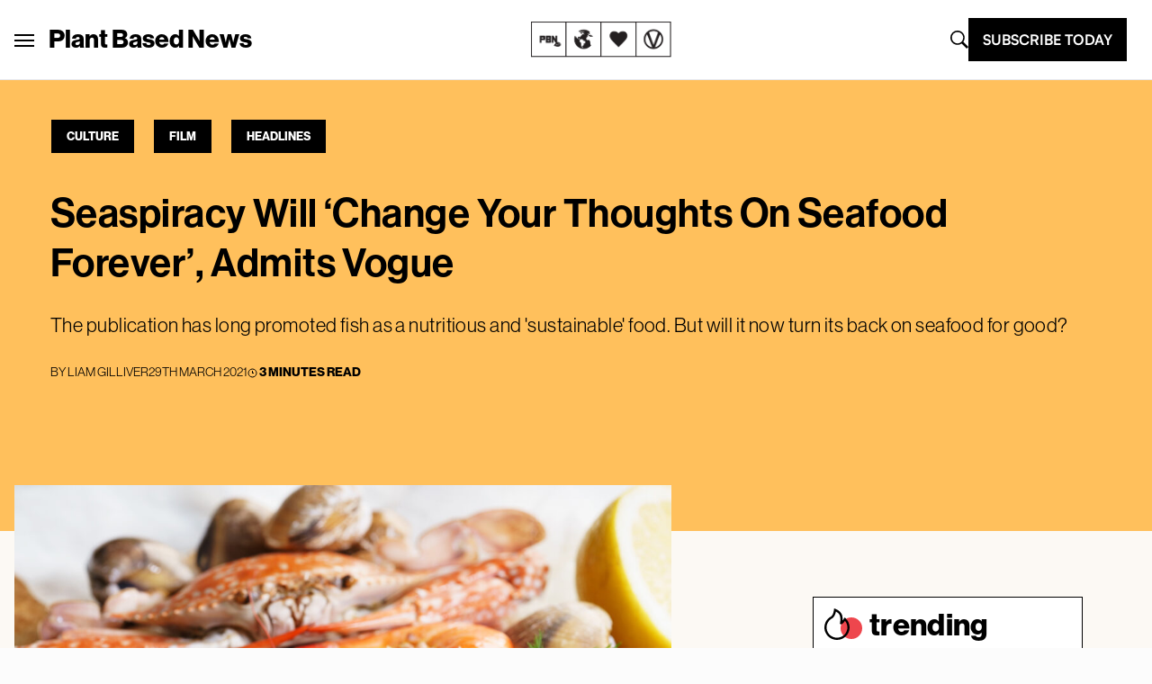

--- FILE ---
content_type: text/html; charset=UTF-8
request_url: https://plantbasednews.org/culture/seaspiracy-will-change-your-thoughts-on-seafood-forever-admits-vogue/
body_size: 33662
content:
<!doctype html>
<html lang="en-GB">

<head>
  <meta charset="utf-8">
  <meta name="viewport" content="width=device-width, initial-scale=1">
  <script type="text/javascript">
    window.baseURL = "https://plantbasednews.org/";
  </script>

      <script type="text/javascript">
      !(function(o, _name) {
        function n() {
          (n.q = n.q || []).push(arguments)
        }
        n.v = 1, o[_name] = o[_name] || n;
        !(function(o, t, n, c) {
          function e(n) {
            (function() {
              try {
                return (localStorage.getItem("v4ac1eiZr0") || "").split(",")[4] > 0
              } catch (o) {}
              return !1
            })() && (n = o[t].pubads()) && n.setTargeting("admiral-engaged", "true")
          }(c = o[t] = o[t] || {}).cmd = c.cmd || [], typeof c.pubads === n ? e() : typeof c.cmd.unshift === n ? c.cmd.unshift(e) : c.cmd.push(e)
        })(window, "googletag", "function");
      })(window, String.fromCharCode(97, 100, 109, 105, 114, 97, 108));
      !(function(t, c, i) {
        i = t.createElement(c), t = t.getElementsByTagName(c)[0], i.async = 1, i.src = "https://stomachscience.com/v2pjxMg9-4SqmJfz4xH3KGzjD9Mb3Kf1jk2qb4gAKwR-mmaHSTaCopQj6", t.parentNode.insertBefore(i, t)
      })(document, "script");
    </script>

    <script async src="https://js.sparkloop.app/team_436772a0d2ee.js" data-sparkloop></script>

    
  

  <script data-cfasync="false" type="text/javascript">
          window.snigelPubConf = {
        "adengine": {
          "activeAdUnits": ["incontent", "sidebar_1", "sidebar_2", "adhesive"]
        }
      }
      </script>
  <script async data-cfasync="false" src="https://cdn.snigelweb.com/adengine/plantbasednews.org/loader.js" type="text/javascript"></script>

  <meta name='robots' content='index, follow, max-image-preview:large, max-snippet:-1, max-video-preview:-1' />
	<style>img:is([sizes="auto" i], [sizes^="auto," i]) { contain-intrinsic-size: 3000px 1500px }</style>
	
	<!-- This site is optimized with the Yoast SEO Premium plugin v20.5 (Yoast SEO v26.1.1) - https://yoast.com/wordpress/plugins/seo/ -->
	<title>Vogue: Seaspiracy Will &#039;Change Your Thoughts On Seafood Forever&#039; - Plant Based News</title>
	<meta name="description" content="Fashion giant Vogue says Seaspiracy will &#039;change your thoughts on seafood forever&#039; - despite previously plugging fish as a &#039;sustainable&#039; food" />
	<link rel="canonical" href="https://plantbasednews.org/culture/seaspiracy-will-change-your-thoughts-on-seafood-forever-admits-vogue/" />
	<meta property="og:locale" content="en_GB" />
	<meta property="og:type" content="article" />
	<meta property="og:title" content="Seaspiracy Will &#039;Change Your Thoughts On Seafood Forever&#039;, Admits Vogue" />
	<meta property="og:description" content="The publication has long promoted fish as a nutritious and &#039;sustainable&#039; food. But will it now turn its back on seafood for good?" />
	<meta property="og:url" content="https://plantbasednews.org/culture/seaspiracy-will-change-your-thoughts-on-seafood-forever-admits-vogue/" />
	<meta property="og:site_name" content="Plant Based News" />
	<meta property="article:publisher" content="https://www.facebook.com/plantbasednews" />
	<meta property="article:published_time" content="2021-03-29T11:32:37+00:00" />
	<meta property="article:modified_time" content="2022-11-02T11:39:50+00:00" />
	<meta property="og:image" content="https://plantbasednews.org/app/uploads/2021/03/vogue-seafood-seaspiracy.jpg" />
	<meta property="og:image:width" content="1602" />
	<meta property="og:image:height" content="900" />
	<meta property="og:image:type" content="image/jpeg" />
	<meta name="author" content="Liam Gilliver" />
	<meta name="twitter:card" content="summary_large_image" />
	<meta name="twitter:creator" content="@plantbasednews" />
	<meta name="twitter:site" content="@plantbasednews" />
	<meta name="twitter:label1" content="Written by" />
	<meta name="twitter:data1" content="Liam Gilliver" />
	<meta name="twitter:label2" content="Estimated reading time" />
	<meta name="twitter:data2" content="3 minutes" />
	<script type="application/ld+json" class="yoast-schema-graph">{"@context":"https://schema.org","@graph":[{"@type":"NewsArticle","@id":"https://plantbasednews.org/culture/seaspiracy-will-change-your-thoughts-on-seafood-forever-admits-vogue/#article","isPartOf":{"@id":"https://plantbasednews.org/culture/seaspiracy-will-change-your-thoughts-on-seafood-forever-admits-vogue/"},"author":{"name":"Liam Gilliver","@id":"https://plantbasednews.org/#/schema/person/38cbc9aa0cf5277c6af9b7b92eea41a4"},"headline":"Seaspiracy Will &#8216;Change Your Thoughts On Seafood Forever&#8217;, Admits Vogue","datePublished":"2021-03-29T11:32:37+00:00","dateModified":"2022-11-02T11:39:50+00:00","mainEntityOfPage":{"@id":"https://plantbasednews.org/culture/seaspiracy-will-change-your-thoughts-on-seafood-forever-admits-vogue/"},"wordCount":602,"commentCount":3,"publisher":{"@id":"https://plantbasednews.org/#organization"},"image":{"@id":"https://plantbasednews.org/culture/seaspiracy-will-change-your-thoughts-on-seafood-forever-admits-vogue/#primaryimage"},"thumbnailUrl":"https://plantbasednews.org/app/uploads/2021/03/vogue-seafood-seaspiracy.jpg","keywords":["seafood","seaspiracy","sustainability","vogue"],"articleSection":["Culture","Film","Headlines"],"inLanguage":"en-GB","potentialAction":[{"@type":"CommentAction","name":"Comment","target":["https://plantbasednews.org/culture/seaspiracy-will-change-your-thoughts-on-seafood-forever-admits-vogue/#respond"]}],"copyrightYear":"2021","copyrightHolder":{"@id":"https://plantbasednews.org/#organization"}},{"@type":["WebPage","AboutPage"],"@id":"https://plantbasednews.org/culture/seaspiracy-will-change-your-thoughts-on-seafood-forever-admits-vogue/","url":"https://plantbasednews.org/culture/seaspiracy-will-change-your-thoughts-on-seafood-forever-admits-vogue/","name":"Vogue: Seaspiracy Will 'Change Your Thoughts On Seafood Forever' - Plant Based News","isPartOf":{"@id":"https://plantbasednews.org/#website"},"primaryImageOfPage":{"@id":"https://plantbasednews.org/culture/seaspiracy-will-change-your-thoughts-on-seafood-forever-admits-vogue/#primaryimage"},"image":{"@id":"https://plantbasednews.org/culture/seaspiracy-will-change-your-thoughts-on-seafood-forever-admits-vogue/#primaryimage"},"thumbnailUrl":"https://plantbasednews.org/app/uploads/2021/03/vogue-seafood-seaspiracy.jpg","datePublished":"2021-03-29T11:32:37+00:00","dateModified":"2022-11-02T11:39:50+00:00","description":"Fashion giant Vogue says Seaspiracy will 'change your thoughts on seafood forever' - despite previously plugging fish as a 'sustainable' food","breadcrumb":{"@id":"https://plantbasednews.org/culture/seaspiracy-will-change-your-thoughts-on-seafood-forever-admits-vogue/#breadcrumb"},"inLanguage":"en-GB","potentialAction":[{"@type":"ReadAction","target":["https://plantbasednews.org/culture/seaspiracy-will-change-your-thoughts-on-seafood-forever-admits-vogue/"]}]},{"@type":"ImageObject","inLanguage":"en-GB","@id":"https://plantbasednews.org/culture/seaspiracy-will-change-your-thoughts-on-seafood-forever-admits-vogue/#primaryimage","url":"https://plantbasednews.org/app/uploads/2021/03/vogue-seafood-seaspiracy.jpg","contentUrl":"https://plantbasednews.org/app/uploads/2021/03/vogue-seafood-seaspiracy.jpg","width":1602,"height":900,"caption":"'We need to seriously consider our consumption of fish and other seafood'"},{"@type":"BreadcrumbList","@id":"https://plantbasednews.org/culture/seaspiracy-will-change-your-thoughts-on-seafood-forever-admits-vogue/#breadcrumb","itemListElement":[{"@type":"ListItem","position":1,"name":"Home","item":"https://plantbasednews.org/"},{"@type":"ListItem","position":2,"name":"Culture","item":"https://plantbasednews.org/category/culture/"},{"@type":"ListItem","position":3,"name":"Film","item":"https://plantbasednews.org/category/culture/film/"},{"@type":"ListItem","position":4,"name":"Seaspiracy Will &#8216;Change Your Thoughts On Seafood Forever&#8217;, Admits Vogue"}]},{"@type":"WebSite","@id":"https://plantbasednews.org/#website","url":"https://plantbasednews.org/","name":"Plant Based News","description":"Changing the conversation","publisher":{"@id":"https://plantbasednews.org/#organization"},"potentialAction":[{"@type":"SearchAction","target":{"@type":"EntryPoint","urlTemplate":"https://plantbasednews.org/?s={search_term_string}"},"query-input":{"@type":"PropertyValueSpecification","valueRequired":true,"valueName":"search_term_string"}}],"inLanguage":"en-GB"},{"@type":"Organization","@id":"https://plantbasednews.org/#organization","name":"Plant Based News","url":"https://plantbasednews.org/","logo":{"@type":"ImageObject","inLanguage":"en-GB","@id":"https://plantbasednews.org/#/schema/logo/image/","url":"https://plantbasednews.org/app/uploads/2020/11/pbnlogo.png","contentUrl":"https://plantbasednews.org/app/uploads/2020/11/pbnlogo.png","width":512,"height":512,"caption":"Plant Based News"},"image":{"@id":"https://plantbasednews.org/#/schema/logo/image/"},"sameAs":["https://www.facebook.com/plantbasednews","https://x.com/plantbasednews","https://www.instagram.com/plantbasednews","https://www.youtube.com/plantbasednews","https://en.wikipedia.org/wiki/Plant_Based_News"]},{"@type":"Person","@id":"https://plantbasednews.org/#/schema/person/38cbc9aa0cf5277c6af9b7b92eea41a4","name":"Liam Gilliver","image":{"@type":"ImageObject","inLanguage":"en-GB","@id":"https://plantbasednews.org/#/schema/person/image/","url":"https://secure.gravatar.com/avatar/3566422467ac06b9afab1b8ae824974634aeffc007367f79297e916081805984?s=96&d=mm&r=g","contentUrl":"https://secure.gravatar.com/avatar/3566422467ac06b9afab1b8ae824974634aeffc007367f79297e916081805984?s=96&d=mm&r=g","caption":"Liam Gilliver"},"description":"Liam is the former Deputy Editor of Plant Based News. He has written for The Independent, Huffington Post, Attitude Magazine, and more. He is also the author of 'We're Worried About Him'.","url":"https://plantbasednews.org/author/liam-gilliver/"}]}</script>
	<!-- / Yoast SEO Premium plugin. -->


<link rel='dns-prefetch' href='//www.googletagmanager.com' />
<script id="wpp-js" src="https://plantbasednews.org/app/plugins/wordpress-popular-posts/assets/js/wpp.min.js?ver=7.3.3" data-sampling="1" data-sampling-rate="10" data-api-url="https://plantbasednews.org/wp-json/wordpress-popular-posts" data-post-id="245486" data-token="e68dc75bcf" data-lang="0" data-debug="0"></script>
<link rel="alternate" type="application/rss+xml" title="Plant Based News &raquo; Seaspiracy Will &#8216;Change Your Thoughts On Seafood Forever&#8217;, Admits Vogue Comments Feed" href="https://plantbasednews.org/culture/seaspiracy-will-change-your-thoughts-on-seafood-forever-admits-vogue/feed/" />
<script>(()=>{"use strict";const e=[400,500,600,700,800,900],t=e=>`wprm-min-${e}`,n=e=>`wprm-max-${e}`,s=new Set,o="ResizeObserver"in window,r=o?new ResizeObserver((e=>{for(const t of e)c(t.target)})):null,i=.5/(window.devicePixelRatio||1);function c(s){const o=s.getBoundingClientRect().width||0;for(let r=0;r<e.length;r++){const c=e[r],a=o<=c+i;o>c+i?s.classList.add(t(c)):s.classList.remove(t(c)),a?s.classList.add(n(c)):s.classList.remove(n(c))}}function a(e){s.has(e)||(s.add(e),r&&r.observe(e),c(e))}!function(e=document){e.querySelectorAll(".wprm-recipe").forEach(a)}();if(new MutationObserver((e=>{for(const t of e)for(const e of t.addedNodes)e instanceof Element&&(e.matches?.(".wprm-recipe")&&a(e),e.querySelectorAll?.(".wprm-recipe").forEach(a))})).observe(document.documentElement,{childList:!0,subtree:!0}),!o){let e=0;addEventListener("resize",(()=>{e&&cancelAnimationFrame(e),e=requestAnimationFrame((()=>s.forEach(c)))}),{passive:!0})}})();</script><script>
window._wpemojiSettings = {"baseUrl":"https:\/\/s.w.org\/images\/core\/emoji\/16.0.1\/72x72\/","ext":".png","svgUrl":"https:\/\/s.w.org\/images\/core\/emoji\/16.0.1\/svg\/","svgExt":".svg","source":{"concatemoji":"https:\/\/plantbasednews.org\/wp\/wp-includes\/js\/wp-emoji-release.min.js?ver=6.8.3"}};
/*! This file is auto-generated */
!function(s,n){var o,i,e;function c(e){try{var t={supportTests:e,timestamp:(new Date).valueOf()};sessionStorage.setItem(o,JSON.stringify(t))}catch(e){}}function p(e,t,n){e.clearRect(0,0,e.canvas.width,e.canvas.height),e.fillText(t,0,0);var t=new Uint32Array(e.getImageData(0,0,e.canvas.width,e.canvas.height).data),a=(e.clearRect(0,0,e.canvas.width,e.canvas.height),e.fillText(n,0,0),new Uint32Array(e.getImageData(0,0,e.canvas.width,e.canvas.height).data));return t.every(function(e,t){return e===a[t]})}function u(e,t){e.clearRect(0,0,e.canvas.width,e.canvas.height),e.fillText(t,0,0);for(var n=e.getImageData(16,16,1,1),a=0;a<n.data.length;a++)if(0!==n.data[a])return!1;return!0}function f(e,t,n,a){switch(t){case"flag":return n(e,"\ud83c\udff3\ufe0f\u200d\u26a7\ufe0f","\ud83c\udff3\ufe0f\u200b\u26a7\ufe0f")?!1:!n(e,"\ud83c\udde8\ud83c\uddf6","\ud83c\udde8\u200b\ud83c\uddf6")&&!n(e,"\ud83c\udff4\udb40\udc67\udb40\udc62\udb40\udc65\udb40\udc6e\udb40\udc67\udb40\udc7f","\ud83c\udff4\u200b\udb40\udc67\u200b\udb40\udc62\u200b\udb40\udc65\u200b\udb40\udc6e\u200b\udb40\udc67\u200b\udb40\udc7f");case"emoji":return!a(e,"\ud83e\udedf")}return!1}function g(e,t,n,a){var r="undefined"!=typeof WorkerGlobalScope&&self instanceof WorkerGlobalScope?new OffscreenCanvas(300,150):s.createElement("canvas"),o=r.getContext("2d",{willReadFrequently:!0}),i=(o.textBaseline="top",o.font="600 32px Arial",{});return e.forEach(function(e){i[e]=t(o,e,n,a)}),i}function t(e){var t=s.createElement("script");t.src=e,t.defer=!0,s.head.appendChild(t)}"undefined"!=typeof Promise&&(o="wpEmojiSettingsSupports",i=["flag","emoji"],n.supports={everything:!0,everythingExceptFlag:!0},e=new Promise(function(e){s.addEventListener("DOMContentLoaded",e,{once:!0})}),new Promise(function(t){var n=function(){try{var e=JSON.parse(sessionStorage.getItem(o));if("object"==typeof e&&"number"==typeof e.timestamp&&(new Date).valueOf()<e.timestamp+604800&&"object"==typeof e.supportTests)return e.supportTests}catch(e){}return null}();if(!n){if("undefined"!=typeof Worker&&"undefined"!=typeof OffscreenCanvas&&"undefined"!=typeof URL&&URL.createObjectURL&&"undefined"!=typeof Blob)try{var e="postMessage("+g.toString()+"("+[JSON.stringify(i),f.toString(),p.toString(),u.toString()].join(",")+"));",a=new Blob([e],{type:"text/javascript"}),r=new Worker(URL.createObjectURL(a),{name:"wpTestEmojiSupports"});return void(r.onmessage=function(e){c(n=e.data),r.terminate(),t(n)})}catch(e){}c(n=g(i,f,p,u))}t(n)}).then(function(e){for(var t in e)n.supports[t]=e[t],n.supports.everything=n.supports.everything&&n.supports[t],"flag"!==t&&(n.supports.everythingExceptFlag=n.supports.everythingExceptFlag&&n.supports[t]);n.supports.everythingExceptFlag=n.supports.everythingExceptFlag&&!n.supports.flag,n.DOMReady=!1,n.readyCallback=function(){n.DOMReady=!0}}).then(function(){return e}).then(function(){var e;n.supports.everything||(n.readyCallback(),(e=n.source||{}).concatemoji?t(e.concatemoji):e.wpemoji&&e.twemoji&&(t(e.twemoji),t(e.wpemoji)))}))}((window,document),window._wpemojiSettings);
</script>
<style id='wp-emoji-styles-inline-css'>

	img.wp-smiley, img.emoji {
		display: inline !important;
		border: none !important;
		box-shadow: none !important;
		height: 1em !important;
		width: 1em !important;
		margin: 0 0.07em !important;
		vertical-align: -0.1em !important;
		background: none !important;
		padding: 0 !important;
	}
</style>
<link rel='stylesheet' id='wp-block-library-css' href='https://plantbasednews.org/wp/wp-includes/css/dist/block-library/style.min.css?ver=6.8.3' media='all' />
<style id='classic-theme-styles-inline-css'>
/*! This file is auto-generated */
.wp-block-button__link{color:#fff;background-color:#32373c;border-radius:9999px;box-shadow:none;text-decoration:none;padding:calc(.667em + 2px) calc(1.333em + 2px);font-size:1.125em}.wp-block-file__button{background:#32373c;color:#fff;text-decoration:none}
</style>
<link rel='stylesheet' id='pbn-blockquote-fe-css' href='https://plantbasednews.org/app/themes/plant-based-news/app/Blocks/pbn-blockquote/build/style-index.css?ver=6.8.3' media='all' />
<style id='global-styles-inline-css'>
:root{--wp--preset--aspect-ratio--square: 1;--wp--preset--aspect-ratio--4-3: 4/3;--wp--preset--aspect-ratio--3-4: 3/4;--wp--preset--aspect-ratio--3-2: 3/2;--wp--preset--aspect-ratio--2-3: 2/3;--wp--preset--aspect-ratio--16-9: 16/9;--wp--preset--aspect-ratio--9-16: 9/16;--wp--preset--color--black: #000000;--wp--preset--color--cyan-bluish-gray: #abb8c3;--wp--preset--color--white: #ffffff;--wp--preset--color--pale-pink: #f78da7;--wp--preset--color--vivid-red: #cf2e2e;--wp--preset--color--luminous-vivid-orange: #ff6900;--wp--preset--color--luminous-vivid-amber: #fcb900;--wp--preset--color--light-green-cyan: #7bdcb5;--wp--preset--color--vivid-green-cyan: #00d084;--wp--preset--color--pale-cyan-blue: #8ed1fc;--wp--preset--color--vivid-cyan-blue: #0693e3;--wp--preset--color--vivid-purple: #9b51e0;--wp--preset--gradient--vivid-cyan-blue-to-vivid-purple: linear-gradient(135deg,rgba(6,147,227,1) 0%,rgb(155,81,224) 100%);--wp--preset--gradient--light-green-cyan-to-vivid-green-cyan: linear-gradient(135deg,rgb(122,220,180) 0%,rgb(0,208,130) 100%);--wp--preset--gradient--luminous-vivid-amber-to-luminous-vivid-orange: linear-gradient(135deg,rgba(252,185,0,1) 0%,rgba(255,105,0,1) 100%);--wp--preset--gradient--luminous-vivid-orange-to-vivid-red: linear-gradient(135deg,rgba(255,105,0,1) 0%,rgb(207,46,46) 100%);--wp--preset--gradient--very-light-gray-to-cyan-bluish-gray: linear-gradient(135deg,rgb(238,238,238) 0%,rgb(169,184,195) 100%);--wp--preset--gradient--cool-to-warm-spectrum: linear-gradient(135deg,rgb(74,234,220) 0%,rgb(151,120,209) 20%,rgb(207,42,186) 40%,rgb(238,44,130) 60%,rgb(251,105,98) 80%,rgb(254,248,76) 100%);--wp--preset--gradient--blush-light-purple: linear-gradient(135deg,rgb(255,206,236) 0%,rgb(152,150,240) 100%);--wp--preset--gradient--blush-bordeaux: linear-gradient(135deg,rgb(254,205,165) 0%,rgb(254,45,45) 50%,rgb(107,0,62) 100%);--wp--preset--gradient--luminous-dusk: linear-gradient(135deg,rgb(255,203,112) 0%,rgb(199,81,192) 50%,rgb(65,88,208) 100%);--wp--preset--gradient--pale-ocean: linear-gradient(135deg,rgb(255,245,203) 0%,rgb(182,227,212) 50%,rgb(51,167,181) 100%);--wp--preset--gradient--electric-grass: linear-gradient(135deg,rgb(202,248,128) 0%,rgb(113,206,126) 100%);--wp--preset--gradient--midnight: linear-gradient(135deg,rgb(2,3,129) 0%,rgb(40,116,252) 100%);--wp--preset--font-size--small: 13px;--wp--preset--font-size--medium: 20px;--wp--preset--font-size--large: 36px;--wp--preset--font-size--x-large: 42px;--wp--preset--spacing--20: 0.44rem;--wp--preset--spacing--30: 0.67rem;--wp--preset--spacing--40: 1rem;--wp--preset--spacing--50: 1.5rem;--wp--preset--spacing--60: 2.25rem;--wp--preset--spacing--70: 3.38rem;--wp--preset--spacing--80: 5.06rem;--wp--preset--shadow--natural: 6px 6px 9px rgba(0, 0, 0, 0.2);--wp--preset--shadow--deep: 12px 12px 50px rgba(0, 0, 0, 0.4);--wp--preset--shadow--sharp: 6px 6px 0px rgba(0, 0, 0, 0.2);--wp--preset--shadow--outlined: 6px 6px 0px -3px rgba(255, 255, 255, 1), 6px 6px rgba(0, 0, 0, 1);--wp--preset--shadow--crisp: 6px 6px 0px rgba(0, 0, 0, 1);}:where(.is-layout-flex){gap: 0.5em;}:where(.is-layout-grid){gap: 0.5em;}body .is-layout-flex{display: flex;}.is-layout-flex{flex-wrap: wrap;align-items: center;}.is-layout-flex > :is(*, div){margin: 0;}body .is-layout-grid{display: grid;}.is-layout-grid > :is(*, div){margin: 0;}:where(.wp-block-columns.is-layout-flex){gap: 2em;}:where(.wp-block-columns.is-layout-grid){gap: 2em;}:where(.wp-block-post-template.is-layout-flex){gap: 1.25em;}:where(.wp-block-post-template.is-layout-grid){gap: 1.25em;}.has-black-color{color: var(--wp--preset--color--black) !important;}.has-cyan-bluish-gray-color{color: var(--wp--preset--color--cyan-bluish-gray) !important;}.has-white-color{color: var(--wp--preset--color--white) !important;}.has-pale-pink-color{color: var(--wp--preset--color--pale-pink) !important;}.has-vivid-red-color{color: var(--wp--preset--color--vivid-red) !important;}.has-luminous-vivid-orange-color{color: var(--wp--preset--color--luminous-vivid-orange) !important;}.has-luminous-vivid-amber-color{color: var(--wp--preset--color--luminous-vivid-amber) !important;}.has-light-green-cyan-color{color: var(--wp--preset--color--light-green-cyan) !important;}.has-vivid-green-cyan-color{color: var(--wp--preset--color--vivid-green-cyan) !important;}.has-pale-cyan-blue-color{color: var(--wp--preset--color--pale-cyan-blue) !important;}.has-vivid-cyan-blue-color{color: var(--wp--preset--color--vivid-cyan-blue) !important;}.has-vivid-purple-color{color: var(--wp--preset--color--vivid-purple) !important;}.has-black-background-color{background-color: var(--wp--preset--color--black) !important;}.has-cyan-bluish-gray-background-color{background-color: var(--wp--preset--color--cyan-bluish-gray) !important;}.has-white-background-color{background-color: var(--wp--preset--color--white) !important;}.has-pale-pink-background-color{background-color: var(--wp--preset--color--pale-pink) !important;}.has-vivid-red-background-color{background-color: var(--wp--preset--color--vivid-red) !important;}.has-luminous-vivid-orange-background-color{background-color: var(--wp--preset--color--luminous-vivid-orange) !important;}.has-luminous-vivid-amber-background-color{background-color: var(--wp--preset--color--luminous-vivid-amber) !important;}.has-light-green-cyan-background-color{background-color: var(--wp--preset--color--light-green-cyan) !important;}.has-vivid-green-cyan-background-color{background-color: var(--wp--preset--color--vivid-green-cyan) !important;}.has-pale-cyan-blue-background-color{background-color: var(--wp--preset--color--pale-cyan-blue) !important;}.has-vivid-cyan-blue-background-color{background-color: var(--wp--preset--color--vivid-cyan-blue) !important;}.has-vivid-purple-background-color{background-color: var(--wp--preset--color--vivid-purple) !important;}.has-black-border-color{border-color: var(--wp--preset--color--black) !important;}.has-cyan-bluish-gray-border-color{border-color: var(--wp--preset--color--cyan-bluish-gray) !important;}.has-white-border-color{border-color: var(--wp--preset--color--white) !important;}.has-pale-pink-border-color{border-color: var(--wp--preset--color--pale-pink) !important;}.has-vivid-red-border-color{border-color: var(--wp--preset--color--vivid-red) !important;}.has-luminous-vivid-orange-border-color{border-color: var(--wp--preset--color--luminous-vivid-orange) !important;}.has-luminous-vivid-amber-border-color{border-color: var(--wp--preset--color--luminous-vivid-amber) !important;}.has-light-green-cyan-border-color{border-color: var(--wp--preset--color--light-green-cyan) !important;}.has-vivid-green-cyan-border-color{border-color: var(--wp--preset--color--vivid-green-cyan) !important;}.has-pale-cyan-blue-border-color{border-color: var(--wp--preset--color--pale-cyan-blue) !important;}.has-vivid-cyan-blue-border-color{border-color: var(--wp--preset--color--vivid-cyan-blue) !important;}.has-vivid-purple-border-color{border-color: var(--wp--preset--color--vivid-purple) !important;}.has-vivid-cyan-blue-to-vivid-purple-gradient-background{background: var(--wp--preset--gradient--vivid-cyan-blue-to-vivid-purple) !important;}.has-light-green-cyan-to-vivid-green-cyan-gradient-background{background: var(--wp--preset--gradient--light-green-cyan-to-vivid-green-cyan) !important;}.has-luminous-vivid-amber-to-luminous-vivid-orange-gradient-background{background: var(--wp--preset--gradient--luminous-vivid-amber-to-luminous-vivid-orange) !important;}.has-luminous-vivid-orange-to-vivid-red-gradient-background{background: var(--wp--preset--gradient--luminous-vivid-orange-to-vivid-red) !important;}.has-very-light-gray-to-cyan-bluish-gray-gradient-background{background: var(--wp--preset--gradient--very-light-gray-to-cyan-bluish-gray) !important;}.has-cool-to-warm-spectrum-gradient-background{background: var(--wp--preset--gradient--cool-to-warm-spectrum) !important;}.has-blush-light-purple-gradient-background{background: var(--wp--preset--gradient--blush-light-purple) !important;}.has-blush-bordeaux-gradient-background{background: var(--wp--preset--gradient--blush-bordeaux) !important;}.has-luminous-dusk-gradient-background{background: var(--wp--preset--gradient--luminous-dusk) !important;}.has-pale-ocean-gradient-background{background: var(--wp--preset--gradient--pale-ocean) !important;}.has-electric-grass-gradient-background{background: var(--wp--preset--gradient--electric-grass) !important;}.has-midnight-gradient-background{background: var(--wp--preset--gradient--midnight) !important;}.has-small-font-size{font-size: var(--wp--preset--font-size--small) !important;}.has-medium-font-size{font-size: var(--wp--preset--font-size--medium) !important;}.has-large-font-size{font-size: var(--wp--preset--font-size--large) !important;}.has-x-large-font-size{font-size: var(--wp--preset--font-size--x-large) !important;}
:where(.wp-block-post-template.is-layout-flex){gap: 1.25em;}:where(.wp-block-post-template.is-layout-grid){gap: 1.25em;}
:where(.wp-block-columns.is-layout-flex){gap: 2em;}:where(.wp-block-columns.is-layout-grid){gap: 2em;}
:root :where(.wp-block-pullquote){font-size: 1.5em;line-height: 1.6;}
</style>
<link rel='stylesheet' id='media-credit-css' href='https://plantbasednews.org/app/plugins/media-credit/public/css/media-credit.min.css?ver=4.3.0' media='all' />
<link rel='stylesheet' id='wordpress-popular-posts-css-css' href='https://plantbasednews.org/app/plugins/wordpress-popular-posts/assets/css/wpp.css?ver=7.3.3' media='all' />
<link rel='stylesheet' id='app/0-css' href='https://plantbasednews.org/app/themes/plant-based-news/public/app.9c664d.css' media='all' />

<!-- Google tag (gtag.js) snippet added by Site Kit -->
<!-- Google Analytics snippet added by Site Kit -->
<script src="https://www.googletagmanager.com/gtag/js?id=GT-K8HJDGM" id="google_gtagjs-js" async></script>
<script id="google_gtagjs-js-after">
window.dataLayer = window.dataLayer || [];function gtag(){dataLayer.push(arguments);}
gtag("set","linker",{"domains":["plantbasednews.org"]});
gtag("js", new Date());
gtag("set", "developer_id.dZTNiMT", true);
gtag("config", "GT-K8HJDGM");
</script>
<link rel="https://api.w.org/" href="https://plantbasednews.org/wp-json/" /><link rel="alternate" title="JSON" type="application/json" href="https://plantbasednews.org/wp-json/wp/v2/posts/245486" /><link rel="EditURI" type="application/rsd+xml" title="RSD" href="https://plantbasednews.org/wp/xmlrpc.php?rsd" />
<meta name="generator" content="WordPress 6.8.3" />
<link rel='shortlink' href='https://plantbasednews.org/?p=245486' />
<link rel="alternate" title="oEmbed (JSON)" type="application/json+oembed" href="https://plantbasednews.org/wp-json/oembed/1.0/embed?url=https%3A%2F%2Fplantbasednews.org%2Fculture%2Fseaspiracy-will-change-your-thoughts-on-seafood-forever-admits-vogue%2F" />
<link rel="alternate" title="oEmbed (XML)" type="text/xml+oembed" href="https://plantbasednews.org/wp-json/oembed/1.0/embed?url=https%3A%2F%2Fplantbasednews.org%2Fculture%2Fseaspiracy-will-change-your-thoughts-on-seafood-forever-admits-vogue%2F&#038;format=xml" />
<meta name="generator" content="Site Kit by Google 1.163.0" /><style type="text/css"> .tippy-box[data-theme~="wprm"] { background-color: #333333; color: #FFFFFF; } .tippy-box[data-theme~="wprm"][data-placement^="top"] > .tippy-arrow::before { border-top-color: #333333; } .tippy-box[data-theme~="wprm"][data-placement^="bottom"] > .tippy-arrow::before { border-bottom-color: #333333; } .tippy-box[data-theme~="wprm"][data-placement^="left"] > .tippy-arrow::before { border-left-color: #333333; } .tippy-box[data-theme~="wprm"][data-placement^="right"] > .tippy-arrow::before { border-right-color: #333333; } .tippy-box[data-theme~="wprm"] a { color: #FFFFFF; } .wprm-comment-rating svg { width: 16px !important; height: 16px !important; } img.wprm-comment-rating { width: 80px !important; height: 16px !important; } body { --comment-rating-star-color: #343434; } body { --wprm-popup-font-size: 16px; } body { --wprm-popup-background: #ffffff; } body { --wprm-popup-title: #000000; } body { --wprm-popup-content: #444444; } body { --wprm-popup-button-background: #444444; } body { --wprm-popup-button-text: #ffffff; }</style><style type="text/css">.wprm-glossary-term {color: #5A822B;text-decoration: underline;cursor: help;}</style>            <style id="wpp-loading-animation-styles">@-webkit-keyframes bgslide{from{background-position-x:0}to{background-position-x:-200%}}@keyframes bgslide{from{background-position-x:0}to{background-position-x:-200%}}.wpp-widget-block-placeholder,.wpp-shortcode-placeholder{margin:0 auto;width:60px;height:3px;background:#dd3737;background:linear-gradient(90deg,#dd3737 0%,#571313 10%,#dd3737 100%);background-size:200% auto;border-radius:3px;-webkit-animation:bgslide 1s infinite linear;animation:bgslide 1s infinite linear}</style>
            
<!-- Google Tag Manager snippet added by Site Kit -->
<script>
			( function( w, d, s, l, i ) {
				w[l] = w[l] || [];
				w[l].push( {'gtm.start': new Date().getTime(), event: 'gtm.js'} );
				var f = d.getElementsByTagName( s )[0],
					j = d.createElement( s ), dl = l != 'dataLayer' ? '&l=' + l : '';
				j.async = true;
				j.src = 'https://www.googletagmanager.com/gtm.js?id=' + i + dl;
				f.parentNode.insertBefore( j, f );
			} )( window, document, 'script', 'dataLayer', 'GTM-NKVZBWJ' );
			
</script>

<!-- End Google Tag Manager snippet added by Site Kit -->
<link rel="icon" href="https://plantbasednews.org/app/uploads/2020/10/cropped-pbnlogo-150x150.png" sizes="32x32" />
<link rel="icon" href="https://plantbasednews.org/app/uploads/2020/10/cropped-pbnlogo-300x300.png" sizes="192x192" />
<link rel="apple-touch-icon" href="https://plantbasednews.org/app/uploads/2020/10/cropped-pbnlogo-300x300.png" />
<meta name="msapplication-TileImage" content="https://plantbasednews.org/app/uploads/2020/10/cropped-pbnlogo-300x300.png" />
		<style id="wp-custom-css">
			.footer-widget-group {
	padding-left: 15%;
}		</style>
		<script data-cfasync="false" nonce="fe4d3757-13ce-4f1d-984f-d0384e61d47c">try{(function(w,d){!function(j,k,l,m){if(j.zaraz)console.error("zaraz is loaded twice");else{j[l]=j[l]||{};j[l].executed=[];j.zaraz={deferred:[],listeners:[]};j.zaraz._v="5874";j.zaraz._n="fe4d3757-13ce-4f1d-984f-d0384e61d47c";j.zaraz.q=[];j.zaraz._f=function(n){return async function(){var o=Array.prototype.slice.call(arguments);j.zaraz.q.push({m:n,a:o})}};for(const p of["track","set","debug"])j.zaraz[p]=j.zaraz._f(p);j.zaraz.init=()=>{var q=k.getElementsByTagName(m)[0],r=k.createElement(m),s=k.getElementsByTagName("title")[0];s&&(j[l].t=k.getElementsByTagName("title")[0].text);j[l].x=Math.random();j[l].w=j.screen.width;j[l].h=j.screen.height;j[l].j=j.innerHeight;j[l].e=j.innerWidth;j[l].l=j.location.href;j[l].r=k.referrer;j[l].k=j.screen.colorDepth;j[l].n=k.characterSet;j[l].o=(new Date).getTimezoneOffset();if(j.dataLayer)for(const t of Object.entries(Object.entries(dataLayer).reduce((u,v)=>({...u[1],...v[1]}),{})))zaraz.set(t[0],t[1],{scope:"page"});j[l].q=[];for(;j.zaraz.q.length;){const w=j.zaraz.q.shift();j[l].q.push(w)}r.defer=!0;for(const x of[localStorage,sessionStorage])Object.keys(x||{}).filter(z=>z.startsWith("_zaraz_")).forEach(y=>{try{j[l]["z_"+y.slice(7)]=JSON.parse(x.getItem(y))}catch{j[l]["z_"+y.slice(7)]=x.getItem(y)}});r.referrerPolicy="origin";r.src="/cdn-cgi/zaraz/s.js?z="+btoa(encodeURIComponent(JSON.stringify(j[l])));q.parentNode.insertBefore(r,q)};["complete","interactive"].includes(k.readyState)?zaraz.init():j.addEventListener("DOMContentLoaded",zaraz.init)}}(w,d,"zarazData","script");window.zaraz._p=async d$=>new Promise(ea=>{if(d$){d$.e&&d$.e.forEach(eb=>{try{const ec=d.querySelector("script[nonce]"),ed=ec?.nonce||ec?.getAttribute("nonce"),ee=d.createElement("script");ed&&(ee.nonce=ed);ee.innerHTML=eb;ee.onload=()=>{d.head.removeChild(ee)};d.head.appendChild(ee)}catch(ef){console.error(`Error executing script: ${eb}\n`,ef)}});Promise.allSettled((d$.f||[]).map(eg=>fetch(eg[0],eg[1])))}ea()});zaraz._p({"e":["(function(w,d){})(window,document)"]});})(window,document)}catch(e){throw fetch("/cdn-cgi/zaraz/t"),e;};</script></head>

<body class="wp-singular post-template-default single single-post postid-245486 single-format-standard wp-embed-responsive wp-theme-plant-based-news seaspiracy-will-change-your-thoughts-on-seafood-forever-admits-vogue" style="--tw-bg-opacity:.10; overflow: visible">

  		<!-- Google Tag Manager (noscript) snippet added by Site Kit -->
		<noscript>
			<iframe src="https://www.googletagmanager.com/ns.html?id=GTM-NKVZBWJ" height="0" width="0" style="display:none;visibility:hidden"></iframe>
		</noscript>
		<!-- End Google Tag Manager (noscript) snippet added by Site Kit -->
		  
  <div id="app" class="tasheader">
    <div class="newsletter-popup-iframe z-[999999] translate-y-full md:w-1/3 lg:w-1/4 transition-all duration-500 fixed max-md:w-full bottom-0 right-0 origin-bottom-right">
        <div class="relative p-4 bg-lighter-grey">
            <p><iframe style="border-radius: 4px; border: 2px solid #e5e7eb; margin: 0; background-color: transparent;" src="https://embeds.beehiiv.com/cbbcfd4c-cfce-4f6e-8fb6-f72aa2e7918f" width="480" height="320" frameborder="0" scrolling="no" data-test-id="beehiiv-embed"></iframe></p>

        </div>
        <div class="popup-close-button cursor-pointer absolute top-4 right-5">
            X
        </div>
    </div>

    
    
<div>
    <div class="sticky-ad-wrapper">
        <!-- /21680565089/Plant_Based_News/Article_Header_Sticky-->
        <div class="tmsads" id="unit-1688150047555" data-margin-top="100px" data-element-adjust="#app"></div>
    </div>
    <!-- site header -->
    <div data-class="s-header__wrapper" class="w-full bg-white border-b-new-gray border-b 2xl:p-[0.55rem] sticky top-0 z-50">
    <nav class="px-4 2xl:px-0 1 container mx-auto py-5 flex justify-between items-center"
        data-class="s-header">

        <div id="app-menu" class=" text-[22px] flex items-center gap-4 lg:gap-8 tk-neue-haas-grotesk-display lg:-ml-4 relative"
            data-class="s-header__brand-menu" siteName="Plant Based News" images='{"main":"https:\/\/plantbasednews.org\/app\/themes\/plant-based-news\/public\/images\/homepage-card.png","arrow_left":"https:\/\/plantbasednews.org\/app\/themes\/plant-based-news\/public\/images\/icons\/iconography\/arrow-left.svg","close":"https:\/\/plantbasednews.org\/app\/themes\/plant-based-news\/public\/images\/icons\/close.svg","telegram":"https:\/\/plantbasednews.org\/app\/themes\/plant-based-news\/public\/images\/icons\/social\/telegram.svg","instagram":"https:\/\/plantbasednews.org\/app\/themes\/plant-based-news\/public\/images\/icons\/social\/instagram.svg","youtube":"https:\/\/plantbasednews.org\/app\/themes\/plant-based-news\/public\/images\/icons\/social\/youtube.svg","twitter":"https:\/\/plantbasednews.org\/app\/themes\/plant-based-news\/public\/images\/icons\/social\/x-twitter.svg","facebook":"https:\/\/plantbasednews.org\/app\/themes\/plant-based-news\/public\/images\/icons\/social\/facebook.svg","pinterest":"https:\/\/plantbasednews.org\/app\/themes\/plant-based-news\/public\/images\/icons\/social\/pinterest.svg","soundcloud":"https:\/\/plantbasednews.org\/app\/themes\/plant-based-news\/public\/images\/icons\/social\/soundcloud.svg"}'>
            <div>
                <button
                    class="menu__open-button font-body uppercase text-base lg:text-[22px] tk-neue-haas-grotesk-display px-[1px] py-[5px] lg:px-4 lg:py-2"
                    aria-label="Plant Based News">
                    <div class="open-button">
                        <div class="w-[22px] bg-black h-[2px] mb-[4px] block"></div>
                        <div class="w-[22px] bg-black h-[2px] mb-[4px] block"></div>
                        <div class="w-[22px] bg-black h-[2px] block"></div>
                    </div>
                    <div class="close-button flex hidden">
                        <svg xmlns="http://www.w3.org/2000/svg" viewBox="0 0 384 512" width="22" height="14">
                            <path
                                d="M376.6 427.5c11.31 13.58 9.484 33.75-4.094 45.06c-5.984 4.984-13.25 7.422-20.47 7.422c-9.172 0-18.27-3.922-24.59-11.52L192 305.1l-135.4 162.5c-6.328 7.594-15.42 11.52-24.59 11.52c-7.219 0-14.48-2.438-20.47-7.422c-13.58-11.31-15.41-31.48-4.094-45.06l142.9-171.5L7.422 84.5C-3.891 70.92-2.063 50.75 11.52 39.44c13.56-11.34 33.73-9.516 45.06 4.094L192 206l135.4-162.5c11.3-13.58 31.48-15.42 45.06-4.094c13.58 11.31 15.41 31.48 4.094 45.06l-142.9 171.5L376.6 427.5z" />
                        </svg>
                    </div>
                </button>
            </div>
            <div class="flex flex-col items-center gap-2 lg:gap-0">
                                    <a class="leading-5" href="/">
                        <span class="tk-neue-haas-grotesk-display font-bold text-sm lg:text-[1.75rem]">
                            Plant Based News
                        </span>
                    </a>
                                <a href="https://plantbasednews.org/" aria-label="Plant Based News" role="link" data-class="has-logo"
                    class="bg-image w-16 h-4 block transition-all duration-500 lg:hidden">
                    <img class="w-full h-full object-contain" src="https://plantbasednews.org/app/uploads/2023/11/pbn_logo_outline_black.png" alt="">
                </a>
            </div>

            <div class="pbn-menu-modal fixed max-md:inset-0 md:absolute z-50 bg-white md:top-full p-2 px-4 md:p-2 md:mt-5 lg:mt-7 lg:p-4 overflow-y-auto border border-black hidden md:w-[32rem] max-w-lg" role="dialog" aria-modal="true">
    <div class="flex justify-center text-center">
        <div class="container mx-auto relative bg-white py-4 overflow-hidden transform transition-all tk-neue-haas-grotesk-display lg:py-0">
            <div class="flex items-center flex-wrap gap-4 md:flex-nowrap justify-between">
                <button class="menu-modal__close-button w-9 h-9 flex items-center justify-center hover:bg-gray-100 hover:bg-opacity-90 transition duration-200 -ml-2" tabindex="0">
                    <svg xmlns="http://www.w3.org/2000/svg" viewBox="0 0 384 512" width="16" height="16">
  <path d="M376.6 427.5c11.31 13.58 9.484 33.75-4.094 45.06c-5.984 4.984-13.25 7.422-20.47 7.422c-9.172 0-18.27-3.922-24.59-11.52L192 305.1l-135.4 162.5c-6.328 7.594-15.42 11.52-24.59 11.52c-7.219 0-14.48-2.438-20.47-7.422c-13.58-11.31-15.41-31.48-4.094-45.06l142.9-171.5L7.422 84.5C-3.891 70.92-2.063 50.75 11.52 39.44c13.56-11.34 33.73-9.516 45.06 4.094L192 206l135.4-162.5c11.3-13.58 31.48-15.42 45.06-4.094c13.58 11.31 15.41 31.48 4.094 45.06l-142.9 171.5L376.6 427.5z"/>
</svg>                </button>
                <div class="inline-flex flex-wrap">
  <a href="https://t.me/plantbasednews"
   target="_blank"
   style="background-color: var(--light-red)"
   class="items-center inline-flex justify-center hover:opacity-80 w-[38px] h-[38px]"
>
  <img
    class=""
    src="https://plantbasednews.org/app/themes/plant-based-news/public/images/icons/social/telegram.svg"
    alt="social/telegram"
    loading="lazy"
      />
</a>
  <a href="https://www.instagram.com/plantbasednews/"
   target="_blank"
   style="background-color: var(--red)"
   class="items-center inline-flex justify-center hover:opacity-80 w-[38px] h-[38px]"
>
  <img
    class=""
    src="https://plantbasednews.org/app/themes/plant-based-news/public/images/icons/social/instagram.svg"
    alt="social/instagram"
    loading="lazy"
      />
</a>
  <a href="https://www.youtube.com/plantbasednews"
   target="_blank"
   style="background-color: var(--recipe-orange)"
   class="items-center inline-flex justify-center hover:opacity-80 w-[38px] h-[38px]"
>
  <img
    class=""
    src="https://plantbasednews.org/app/themes/plant-based-news/public/images/icons/social/youtube.svg"
    alt="social/youtube"
    loading="lazy"
      />
</a>
  <a href="https://twitter.com/plantbasednews"
   target="_blank"
   style="background-color: var(--culture-mustard)"
   class="items-center inline-flex justify-center hover:opacity-80 w-[38px] h-[38px]"
>
  <img
    class="w-[18px]"
    src="https://plantbasednews.org/app/themes/plant-based-news/public/images/icons/social/x-twitter.svg"
    alt="social/x-twitter"
    loading="lazy"
      />
</a>
  <a href="https://www.facebook.com/plantbasednews"
   target="_blank"
   style="background-color: var(--health-yellow)"
   class="items-center inline-flex justify-center hover:opacity-80 w-[38px] h-[38px]"
>
  <img
    class=""
    src="https://plantbasednews.org/app/themes/plant-based-news/public/images/icons/social/facebook.svg"
    alt="social/facebook"
    loading="lazy"
      />
</a>
  <a href="https://www.pinterest.com/plantbasednews/"
   target="_blank"
   style="background-color: var(--lifestyle-green)"
   class="items-center inline-flex justify-center hover:opacity-80 w-[38px] h-[38px]"
>
  <img
    class=""
    src="https://plantbasednews.org/app/themes/plant-based-news/public/images/icons/social/pinterest.svg"
    alt="social/pinterest"
    loading="lazy"
      />
</a>
  <a href="https://plnt.news/Jtu3"
   target="_blank"
   style="background-color: var(--opinion-green)"
   class="items-center inline-flex justify-center hover:opacity-80 w-[38px] h-[38px]"
>
  <img
    class=""
    src="https://plantbasednews.org/app/themes/plant-based-news/public/images/icons/social/soundcloud.svg"
    alt="social/soundcloud"
    loading="lazy"
      />
</a>
</div>
            </div>            
            <div class="md:hidden flex justify-start mt-9">
                <a href="https://plantbasednews.org/supportus/" class="uppercase underline hover:decoration-other-news transition duration-200">
                    Support Us
                </a>
            </div>            
            <div class="grid grid-cols-12 w-full">
                <div class="col-span-full md:col-span-12">
                    <div class="flex items-center justify-between mt-6 mb-9 md:my-4">
                        <a href="https://plantbasednews.org/all/" class="uppercase underline text-base md:text-lg hover:decoration-other-news transition duration-200">View All</a>
                        <a href="https://plantbasednews.us13.list-manage.com/subscribe?u=aa498a77b114339a42626ad78&amp;id=5651a57357" class="uppercase underline text-base md:text-lg hover:decoration-other-news transition duration-200" target="_blank">Join Us</a>
                    </div>
                    <ul class="box-border border-t border-gray-900 divide-y divide-gray-900">
                        <!-- Navigation goes here -->
                                                                                    <li id="10620" class="menu-tab">
                                    <a href="https://plantbasednews.org/category/opinion/" class="group flex items-center py-2 w-full uppercase text-lg lg:text-xl text-left">
                                        <span class="menu-tab__name">
                                            Opinion
                                        </span>
                                        <span class="menu-tab__arrow ml-4 lg:ml-10 flex-none border border-black text-base rounded-full p-1 flex items-center justify-center transition duration-200 opacity-0 group-hover:opacity-100 bg-default">
                                            <svg class="w-8 h-8" width="38" height="38" viewBox="0 0 38 38" fill="none" xmlns="http://www.w3.org/2000/svg">
  <path d="M14.6102 29.6272L16.8088 27.4286L9.66711 20.2713L34.8813 20.2713L34.8813 17.1526L9.66711 17.1526L16.8244 9.99533L14.6102 7.79669L3.69491 18.7119L14.6102 29.6272Z" fill="black"/>
</svg>                                        </span>
                                    </a>
                                </li>
                                                            <li id="10624" class="menu-tab">
                                    <a href="https://plantbasednews.org/category/lifestyle/" class="group flex items-center py-2 w-full uppercase text-lg lg:text-xl text-left">
                                        <span class="menu-tab__name">
                                            Lifestyle
                                        </span>
                                        <span class="menu-tab__arrow ml-4 lg:ml-10 flex-none border border-black text-base rounded-full p-1 flex items-center justify-center transition duration-200 opacity-0 group-hover:opacity-100 bg-default">
                                            <svg class="w-8 h-8" width="38" height="38" viewBox="0 0 38 38" fill="none" xmlns="http://www.w3.org/2000/svg">
  <path d="M14.6102 29.6272L16.8088 27.4286L9.66711 20.2713L34.8813 20.2713L34.8813 17.1526L9.66711 17.1526L16.8244 9.99533L14.6102 7.79669L3.69491 18.7119L14.6102 29.6272Z" fill="black"/>
</svg>                                        </span>
                                    </a>
                                </li>
                                                            <li id="16883" class="menu-tab">
                                    <a href="https://plantbasednews.org/category/your-health/" class="group flex items-center py-2 w-full uppercase text-lg lg:text-xl text-left">
                                        <span class="menu-tab__name">
                                            Your Health Hub
                                        </span>
                                        <span class="menu-tab__arrow ml-4 lg:ml-10 flex-none border border-black text-base rounded-full p-1 flex items-center justify-center transition duration-200 opacity-0 group-hover:opacity-100 bg-default">
                                            <svg class="w-8 h-8" width="38" height="38" viewBox="0 0 38 38" fill="none" xmlns="http://www.w3.org/2000/svg">
  <path d="M14.6102 29.6272L16.8088 27.4286L9.66711 20.2713L34.8813 20.2713L34.8813 17.1526L9.66711 17.1526L16.8244 9.99533L14.6102 7.79669L3.69491 18.7119L14.6102 29.6272Z" fill="black"/>
</svg>                                        </span>
                                    </a>
                                </li>
                                                            <li id="10627" class="menu-tab">
                                    <a href="https://plantbasednews.org/category/culture/" class="group flex items-center py-2 w-full uppercase text-lg lg:text-xl text-left">
                                        <span class="menu-tab__name">
                                            Culture
                                        </span>
                                        <span class="menu-tab__arrow ml-4 lg:ml-10 flex-none border border-black text-base rounded-full p-1 flex items-center justify-center transition duration-200 opacity-0 group-hover:opacity-100 bg-default">
                                            <svg class="w-8 h-8" width="38" height="38" viewBox="0 0 38 38" fill="none" xmlns="http://www.w3.org/2000/svg">
  <path d="M14.6102 29.6272L16.8088 27.4286L9.66711 20.2713L34.8813 20.2713L34.8813 17.1526L9.66711 17.1526L16.8244 9.99533L14.6102 7.79669L3.69491 18.7119L14.6102 29.6272Z" fill="black"/>
</svg>                                        </span>
                                    </a>
                                </li>
                                                            <li id="10677" class="menu-tab">
                                    <a href="https://plantbasednews.org/category/veganrecipes/" class="group flex items-center py-2 w-full uppercase text-lg lg:text-xl text-left">
                                        <span class="menu-tab__name">
                                            Vegan Recipes
                                        </span>
                                        <span class="menu-tab__arrow ml-4 lg:ml-10 flex-none border border-black text-base rounded-full p-1 flex items-center justify-center transition duration-200 opacity-0 group-hover:opacity-100 bg-default">
                                            <svg class="w-8 h-8" width="38" height="38" viewBox="0 0 38 38" fill="none" xmlns="http://www.w3.org/2000/svg">
  <path d="M14.6102 29.6272L16.8088 27.4286L9.66711 20.2713L34.8813 20.2713L34.8813 17.1526L9.66711 17.1526L16.8244 9.99533L14.6102 7.79669L3.69491 18.7119L14.6102 29.6272Z" fill="black"/>
</svg>                                        </span>
                                    </a>
                                </li>
                                                            <li id="10622" class="menu-tab">
                                    <a href="https://plantbasednews.org/category/news/" class="group flex items-center py-2 w-full uppercase text-lg lg:text-xl text-left">
                                        <span class="menu-tab__name">
                                            Other News
                                        </span>
                                        <span class="menu-tab__arrow ml-4 lg:ml-10 flex-none border border-black text-base rounded-full p-1 flex items-center justify-center transition duration-200 opacity-0 group-hover:opacity-100 bg-default">
                                            <svg class="w-8 h-8" width="38" height="38" viewBox="0 0 38 38" fill="none" xmlns="http://www.w3.org/2000/svg">
  <path d="M14.6102 29.6272L16.8088 27.4286L9.66711 20.2713L34.8813 20.2713L34.8813 17.1526L9.66711 17.1526L16.8244 9.99533L14.6102 7.79669L3.69491 18.7119L14.6102 29.6272Z" fill="black"/>
</svg>                                        </span>
                                    </a>
                                </li>
                                                            <li id="24368" class="menu-tab">
                                    <a href="https://plantbasednews.org/category/animals/" class="group flex items-center py-2 w-full uppercase text-lg lg:text-xl text-left">
                                        <span class="menu-tab__name">
                                            Animals
                                        </span>
                                        <span class="menu-tab__arrow ml-4 lg:ml-10 flex-none border border-black text-base rounded-full p-1 flex items-center justify-center transition duration-200 opacity-0 group-hover:opacity-100 bg-default">
                                            <svg class="w-8 h-8" width="38" height="38" viewBox="0 0 38 38" fill="none" xmlns="http://www.w3.org/2000/svg">
  <path d="M14.6102 29.6272L16.8088 27.4286L9.66711 20.2713L34.8813 20.2713L34.8813 17.1526L9.66711 17.1526L16.8244 9.99533L14.6102 7.79669L3.69491 18.7119L14.6102 29.6272Z" fill="black"/>
</svg>                                        </span>
                                    </a>
                                </li>
                                                                                                    </ul>
                    <div class="md:border-t md:border-b border-black flex flex-col space-x-0 space-y-8 md:space-y-0 lg:py-0 divide-x-0 mt-12 md:mt-0">
                                                                                                                        <div class="flex flex-col items-start space-x-0 w-full md:py-2 md:border-b border-black">
                                        <span class="w-full lg:w-auto text-left flex-none font-medium uppercase py-2 md:text-lg lg:py-0 border-b md:border-b-0 border-black">
                                            Find Us 
                                        </span>
                                        <ul class="w-full flex-grow-0 flex flex-wrap my-2 md:my-0 md:gap-3 md:flex-none">
                                                                            
                                                <li class="w-1/2 md:w-auto flex-none py-2 text-left md:text-center font-sans hover:underline cursor-pointer text-sm whitespace-nowrap">
                                                    <a href="https://plantbasednews.org/all/" target="_blank"> All News Page</a>
                                                </li>
                                                                            
                                                <li class="w-1/2 md:w-auto flex-none py-2 text-left md:text-center font-sans hover:underline cursor-pointer text-sm whitespace-nowrap">
                                                    <a href="https://podcasts.apple.com/us/podcast/the-plant-based-news-podcast/id1255981965" target="_blank"> Podcast</a>
                                                </li>
                                                                            
                                                <li class="w-1/2 md:w-auto flex-none py-2 text-left md:text-center font-sans hover:underline cursor-pointer text-sm whitespace-nowrap">
                                                    <a href="https://www.youtube.com/plantbasednews" target="_blank"> Watch</a>
                                                </li>
                                                                                    </ul>
                                    </div>
                                                                                                                                <div class="flex flex-col items-start space-x-0 w-full md:pl-0 md:py-2">
                                        <span class="w-full md:w-auto text-left flex-none font-medium uppercase py-2 md:text-lg md:py-0 border-b md:border-b-0 border-black">
                                            More
                                        </span>
                                        <ul class="w-full flex-grow-0 flex flex-wrap my-2 md:my-0 md:gap-x-3 md:gap-y-0 md:flex-none">
                                                                                            <li class="w-1/2 md:w-auto flex-none py-2 text-left md:text-center font-sans hover:underline cursor-pointer text-sm whitespace-nowrap">
                                                    <a href="https://plantbasednews.org/about-us/" target="_blank">About Us</a>
                                                </li>
                                                                                            <li class="w-1/2 md:w-auto flex-none py-2 text-left md:text-center font-sans hover:underline cursor-pointer text-sm whitespace-nowrap">
                                                    <a href="https://www.pbndigital.agency" target="_blank">Advertise</a>
                                                </li>
                                                                                            <li class="w-1/2 md:w-auto flex-none py-2 text-left md:text-center font-sans hover:underline cursor-pointer text-sm whitespace-nowrap">
                                                    <a href="https://plantbasednews.org/jobs/" target="_blank">Jobs</a>
                                                </li>
                                                                                            <li class="w-1/2 md:w-auto flex-none py-2 text-left md:text-center font-sans hover:underline cursor-pointer text-sm whitespace-nowrap">
                                                    <a href="https://t.me/plantbasednews" target="_blank">Community</a>
                                                </li>
                                                                                            <li class="w-1/2 md:w-auto flex-none py-2 text-left md:text-center font-sans hover:underline cursor-pointer text-sm whitespace-nowrap">
                                                    <a href="https://plantbasednews.org/supportus/" target="_blank">Support Us</a>
                                                </li>
                                                                                            <li class="w-1/2 md:w-auto flex-none py-2 text-left md:text-center font-sans hover:underline cursor-pointer text-sm whitespace-nowrap">
                                                    <a href="https://plantbasednews.org/suggest-content/" target="_blank">Submit An Article</a>
                                                </li>
                                                                                    </ul>
                                    </div>
                                                                                                        </div>
                </div>
            </div>
        </div>
    </div>
</div>
        </div>


        <span data-class="s-header__logo-container" class="gap-8 hidden lg:justify-center lg:flex lg:items-center">
            <a href="https://plantbasednews.org/" aria-label="Plant Based News" role="link" data-class="has-logo"
                class="bg-image w-[160px] h-[40px] block transition-all duration-500">
                <img class="w-full h-full object-contain" src="https://plantbasednews.org/app/uploads/2023/11/pbn_logo_outline_black.png" alt="">
            </a>
        </span>

        <div class="flex max-md:flex-row-reverse max-md:gap-5 gap-8 items-center lg:basis-2/12 ">
            <div data-class="s-header__search-container" class="">
                <form
  id="searchform"
  method="get"
  action="https://plantbasednews.org/"
  class="relative flex justify-end items-center transition ease-in-out delay-150 duration-300"
>
  <input type="checkbox" id="search-input-hidden" class="w-5"/>
  <label for="search-input-hidden" class="relative z-10 w-5 cursor-pointer">
    <img
    
    src="https://plantbasednews.org/app/themes/plant-based-news/public/images/icons/search.svg"
    alt="search"
    loading="lazy"
      />
  </label>
  <input
    type="text"
    id="search-input-content"
    class="bg-off-white focus:outline-0 focus:border-current focus:ring-transparent focus:ring-offset-transparent border-t-0 border-l-0 border-r-0 border-b-px absolute min-w-[340px] max-md:border-black max-md:border max-md:top-full max-md:mt-8 w-screen -right-4 md:min-w-full md:w-full lg:w-36 placeholder-black tk-neue-haas-grotesk-display"
    placeholder="Search..."
    value=""
    type="submit"
    name="s"
  />
</form>
            </div>
                            <a class="hidden md:inline uppercase bg-black whitespace-nowrap text-white font-satoshi text-xs lg:text-base font-bold py-2 px-3 lg:py-3 lg:px-4"
                    href="https://plantbasednews.org/subscribe-to-the-pbn-newsletter/"> Subscribe today</a>
                                        <a class="md:hidden uppercase bg-black whitespace-nowrap text-white font-satoshi text-xs lg:text-base font-bold py-2 px-3 lg:py-3 lg:px-4"
                    href="https://plantbasednews.org/subscribe-to-the-pbn-newsletter/"> Subscribe</a>
                    </div>
    </nav>
</div>
<div class="hidden bg-white container mx-auto py-6">
    <form id="searchform" method="get" action="https://plantbasednews.org/" class="flex border border-black">
        <input
            class="w-full px-4 py-3 text-xs font-satoshi focus-visible:outline-none font-bold text-dark-gray-text bg-white"
            placeholder="Search..." value="" name="s" />
        <div class="bg-light-red px-4 py-3 border-l border-black">
            <img
    class="pointer-events-none w-4 h-4"
    src="https://plantbasednews.org/app/themes/plant-based-news/public/images/icons/search-alt.svg"
    alt="search-alt"
    loading="lazy"
      />
        </div>
    </form>
</div>
<!-- site header -->
</div>
<div id="post-wrapper">
        <div class="bg-pbn-orange bg-opacity-5">
                    <div class="bg-pbn-orange">
  <header class="flex flex-col container mx-auto" data-class="has__header">
    <div
  class="lg:ml-[40px] inner-lg-xlg:mx-[2.55rem] max-md:mx-[1.5rem] md-lg:mx-[1rem] inner-md-lg:mx-[1rem] mt-11 overflow-hidden"
  data-class="heading--contains-categories"
>
          <a class="inline-block border border-black font-neue-haas text-[11px] uppercase p-2 px-4 mr-5 mb-5 text-white font-bold !text-xs" href="https://plantbasednews.org/category/culture/"
      style="background-color: var(--black)"
  >
  Culture
</a>
          <a class="inline-block border border-black font-neue-haas text-[11px] uppercase p-2 px-4 mr-5 mb-5 text-white font-bold !text-xs" href="https://plantbasednews.org/category/culture/film/"
      style="background-color: var(--black)"
  >
  Film
</a>
          <a class="inline-block border border-black font-neue-haas text-[11px] uppercase p-2 px-4 mr-5 mb-5 text-white font-bold !text-xs" href="https://plantbasednews.org/category/vegan-headlines/"
      style="background-color: var(--black)"
  >
  Headlines
</a>
  </div>
    <div class="lg:pb-[30px] lg:pl-[90px] inner-md-lg:pl-[0] lg:-ml-[100px] lg:min-h-[400px] md-lg:min-h-max" data-class="has__header__heading-wrapper">
  <div class="lg:pt-5 md-lg:pt-[1.5rem] max-md:pt-[1.5rem] mx-[50px] inner-lg-xlg:mx-[50px] md-lg:mx-[1rem] max-md:mx-[0.5rem] inner-md-lg:mx-[1.3rem]" data-class="is-container">
    
    <h1
      class="leading-tight tk-neue-haas-grotesk-display font-semibold h2 mt-0 mb-2"
      data-class="heading--is-title"
    >
      Seaspiracy Will ‘Change Your Thoughts On Seafood Forever’, Admits Vogue
    </h1>
      
    <h6
    class="leading-tight tk-neue-haas-grotesk-display text-[22px] font-normal tracking-[.02em] lg:my-7 max-md:my-5 inner-md-lg:my-5"
    data-class="heading--is-excerpt"
  >
    The publication has long promoted fish as a nutritious and &#039;sustainable&#039; food. But will it now turn its back on seafood for good?
  </h6>
    
    <div class="flex gap-5 lg:gap-12 max-md:flex-wrap max-md:pt-[1rem]" data-class="has__author-info">
    <p class="uppercase tk-neue-haas-grotesk-display text-[14px] m-0" data-class="is--author">
    <span>By</span>
    <a href="https://plantbasednews.org/author/liam-gilliver/" title="Posts by Liam Gilliver" rel="author">Liam Gilliver</a>      </p>
      <div class="flex gap-2 items-center">
    <time class="tk-neue-haas-grotesk-display uppercase text-[14px]" datetime="2021-03-29T11:32:37+00:00" data-class="contains--updated-datetime">
      29th March 2021
    </time>
      </div>
    
      <p class="tk-neue-haas-grotesk-display font-bold text-[14px] uppercase mb-0">
      <span>
        <svg width="11" height="11" viewBox="0 0 11 11" fill="none" xmlns="http://www.w3.org/2000/svg">
  <path d="M5.5 3V6M6 5.5H7M10 5.5C10 7.98528 7.98528 10 5.5 10C3.01472 10 1 7.98528 1 5.5C1 3.01472 3.01472 1 5.5 1C7.98528 1 10 3.01472 10 5.5Z" stroke="currentColor"/>
</svg>      </span>
      3 Minutes Read
    </p>
  </div>
    
    <div class="flex justify-between lg:pt-[65px] inner-lg-xlg:pt-[55px] md-lg:pt-[25px] max-md:py-[1.5rem] inner-md-lg:py-[1.5rem]" data-class="has__social-details-wrapper">
  <div class="flex w-[100px] justify-between text-[12px] relative -top-[5px] hidden">
        <div class="flex items-center">
  <img
    
    src="https://plantbasednews.org/app/themes/plant-based-news/public/images/icons/iconography/share.svg"
    alt="iconography/share"
    loading="lazy"
      />
  <div class="ml-2" data-class="has_count">
    54
  </div>
</div>              <div class="flex items-center">
  <img
    
    src="https://plantbasednews.org/app/themes/plant-based-news/public/images/icons/iconography/chat.svg"
    alt="iconography/chat"
    loading="lazy"
      />
  <div class="ml-2" data-class="has_count">
    3
  </div>
</div>      </div>
</div>
    <div class="lg:hidden">
      <div class="social-share__single relative">
    <div class="inline-flex gap-5 w-full mb-9" id="social-list__single-post">
        <a href="#"
   target="_self"
   style="background-color: var(--culture-mustard)"
   class="items-center inline-flex gap-1 justify-center hover:opacity-80 px-4 py-3 border border-solid border-black share-button flex max-md:w-1/2"
>
  <img
    class="w-[11px] h-[12px] pointer-events-none"
    src="https://plantbasednews.org/app/themes/plant-based-news/public/images/icons/iconography/share.svg"
    alt="iconography/share"
    loading="lazy"
      />
  <span class="uppercase tk-neue-haas-grotesk-display text-[12px] tracking-widest pointer-events-none">
    Share
  </span>
</a>
        <a href="https://www.whatsapp.com/channel/0029VaH4M867YScvTRAPGZ1i"
   target="_self"
   style="background-color: var(--recipe-orange)"
   class="items-center inline-flex gap-1 justify-center hover:opacity-80 px-4 py-3 border border-solid border-black flex max-md:w-1/2"
>
  <img
    class="w-[14px] h-[12px]"
    src="https://plantbasednews.org/app/themes/plant-based-news/public/images/icons/social/telegram.svg"
    alt="social/telegram"
    loading="lazy"
      />
  <span class="uppercase tk-neue-haas-grotesk-display text-[12px] tracking-widest pointer-events-none">
    Community
  </span>
</a>
        <a href="javascript: window.print()"
   target="_self"
   style="background-color: var(--red)"
   class="items-center inline-flex gap-1 justify-center hover:opacity-80 px-4 py-3 border border-solid border-black hidden lg:flex"
>
  <img
    class="w-[11px] h-[11px]"
    src="https://plantbasednews.org/app/themes/plant-based-news/public/images/icons/print.svg"
    alt="print"
    loading="lazy"
      />
  <span class="uppercase tk-neue-haas-grotesk-display text-[12px] tracking-widest pointer-events-none">
    Print
  </span>
</a>
    </div>
    <div id="share__modal" class="social-share-single__modal bg-white absolute z-20 border border-solid border-black px-14 pt-12 pb-16 xl:w-[28rem] hidden w-full">
        <p class="tk-neue-haas-grotesk-display text-lg mb-10">Share</p>
        <div class="grid grid-cols-2 lg:grid-cols-3 gap-[0.5px]">
        <a href="https://twitter.com/share?url=https://plantbasednews.org/culture/seaspiracy-will-change-your-thoughts-on-seafood-forever-admits-vogue/&amp;text=Seaspiracy+Will+%26%238216%3BChange+Your+Thoughts+On+Seafood+Forever%26%238217%3B%2C+Admits+Vogue&amp;via=PlantBasedNews"
   target="_blank"
   style="background-color: var(--culture-mustard)"
   class="items-center inline-flex justify-center hover:opacity-80 w-[38px] h-[38px] !w-full"
>
  <img
    class="w-[32px] h-[32px]"
    src="https://plantbasednews.org/app/themes/plant-based-news/public/images/icons/social/x-twitter.svg"
    alt="social/x-twitter"
    loading="lazy"
      />
</a>
        <a href="https://www.facebook.com/sharer.php?u=https://plantbasednews.org/culture/seaspiracy-will-change-your-thoughts-on-seafood-forever-admits-vogue/"
   target="_blank"
   style="background-color: var(--health-yellow)"
   class="items-center inline-flex justify-center hover:opacity-80 w-[38px] h-[38px] !w-full"
>
  <img
    class="w-[32px] h-[32px]"
    src="https://plantbasednews.org/app/themes/plant-based-news/public/images/icons/social/facebook.svg"
    alt="social/facebook"
    loading="lazy"
      />
</a>
        <a href="https://pinterest.com/pin/create/bookmarklet/?media=&amp;url=https://plantbasednews.org/culture/seaspiracy-will-change-your-thoughts-on-seafood-forever-admits-vogue/&amp;is_video=is_video&amp;description=Seaspiracy+Will+%26%238216%3BChange+Your+Thoughts+On+Seafood+Forever%26%238217%3B%2C+Admits+Vogue"
   target="_blank"
   style="background-color: var(--lifestyle-green)"
   class="items-center inline-flex justify-center hover:opacity-80 w-[38px] h-[38px] !w-full"
>
  <img
    class="w-[32px] h-[32px]"
    src="https://plantbasednews.org/app/themes/plant-based-news/public/images/icons/social/pinterest.svg"
    alt="social/pinterest"
    loading="lazy"
      />
</a>
        <a href="https://reddit.com/submit?url=https://plantbasednews.org/culture/seaspiracy-will-change-your-thoughts-on-seafood-forever-admits-vogue/&amp;title=Seaspiracy+Will+%26%238216%3BChange+Your+Thoughts+On+Seafood+Forever%26%238217%3B%2C+Admits+Vogue"
   target="_blank"
   style="background-color: var(--opinion-green)"
   class="items-center inline-flex justify-center hover:opacity-80 w-[38px] h-[38px] !w-full"
>
  <img
    class="w-[32px] h-[32px]"
    src="https://plantbasednews.org/app/themes/plant-based-news/public/images/icons/social/reddit.svg"
    alt="social/reddit"
    loading="lazy"
      />
</a>
        <a href="https://www.linkedin.com/shareArticle?url=https://plantbasednews.org/culture/seaspiracy-will-change-your-thoughts-on-seafood-forever-admits-vogue/&amp;title=Seaspiracy+Will+%26%238216%3BChange+Your+Thoughts+On+Seafood+Forever%26%238217%3B%2C+Admits+Vogue"
   target="_blank"
   style="background-color: var(--light-red)"
   class="items-center inline-flex justify-center hover:opacity-80 w-[38px] h-[38px] !w-full"
>
  <img
    class="w-[32px] h-[32px]"
    src="https://plantbasednews.org/app/themes/plant-based-news/public/images/icons/social/linkedin.svg"
    alt="social/linkedin"
    loading="lazy"
      />
</a>
        <a href="https://t.me/share/url?url=https://plantbasednews.org/culture/seaspiracy-will-change-your-thoughts-on-seafood-forever-admits-vogue/&amp;text=Seaspiracy+Will+%26%238216%3BChange+Your+Thoughts+On+Seafood+Forever%26%238217%3B%2C+Admits+Vogue"
   target="_blank"
   style="background-color: var(--recipe-orange)"
   class="items-center inline-flex justify-center hover:opacity-80 w-[38px] h-[38px] !w-full"
>
  <img
    class="w-[32px] h-[32px]"
    src="https://plantbasednews.org/app/themes/plant-based-news/public/images/icons/social/telegram.svg"
    alt="social/telegram"
    loading="lazy"
      />
</a>
        <a href="https://api.whatsapp.com/send?text=https://plantbasednews.org/culture/seaspiracy-will-change-your-thoughts-on-seafood-forever-admits-vogue/"
   target="_blank"
   style="background-color: var(--red)"
   class="items-center inline-flex justify-center hover:opacity-80 w-[38px] h-[38px] !w-full"
>
  <img
    class="w-[32px] h-[32px]"
    src="https://plantbasednews.org/app/themes/plant-based-news/public/images/icons/social/whatsapp.svg"
    alt="social/whatsapp"
    loading="lazy"
      />
</a>
        <a href="/cdn-cgi/l/email-protection#[base64]" target="_blank" style="background-color: var(--culture-mustard)" class="items-center inline-flex justify-center hover:opacity-80 w-[38px] h-[38px] !w-full">
  <img
    class="w-[32px] h-[32px]"
    src="https://plantbasednews.org/app/themes/plant-based-news/public/images/icons/social/email.svg"
    alt="social/email"
    loading="lazy"
      />
</a>
        </div>
    </div>
</div>    </div>
  </div>
</div>

    
  </header>
</div>
<div class="lg:-mt-[9vw] xl:-mt-[4vw] container mx-auto">
  <figure class="lg:min-w-[730px] md-lg:min-w-[550px] lg:w-7/12 inner-md-lg:min-w-[400px] lg:min-h-[500px] lg:relative lg:z-10 flex flex-col post-header__image inner-lg-slg:pr-12" data-class="has__header__figure">
    <img width="1024" height="575" src="https://plantbasednews.org/app/uploads/2021/03/vogue-seafood-seaspiracy-1024x575.jpg" class="w-full wp-post-image" alt="Seaspiracy Will &#039;Change Your Thoughts On Seafood Forever&#039;, Admits Vogue" decoding="async" srcset="https://plantbasednews.org/app/uploads/2021/03/vogue-seafood-seaspiracy-1024x575.jpg 1024w, https://plantbasednews.org/app/uploads/2021/03/vogue-seafood-seaspiracy-300x169.jpg 300w, https://plantbasednews.org/app/uploads/2021/03/vogue-seafood-seaspiracy-768x431.jpg 768w, https://plantbasednews.org/app/uploads/2021/03/vogue-seafood-seaspiracy-1536x863.jpg 1536w, https://plantbasednews.org/app/uploads/2021/03/vogue-seafood-seaspiracy-480x270.jpg 480w, https://plantbasednews.org/app/uploads/2021/03/vogue-seafood-seaspiracy.jpg 1602w" sizes="(max-width: 1024px) 100vw, 1024px" />
    <span class="w-full text-[12px] tk-neue-haas-grotesk-display font-bold relative pt-3 inner-md-lg:flex inner-md-lg:flex-wrap inner-md-lg:pr-[3rem] lg:pr-[6.3rem] max-md:py-3 px-6 block lg:pl-5">'We need to seriously consider our consumption of fish and other seafood' - Media Credit: Adobe. Do not use without permission. </span>
  </figure>
    <div class="lg:w-7/12">
    <div class="social-share-partial flex flex-col pt-3 w-full">
    <div class="flex gap-1 bg-pbn-yellow items-center w-fit !p-1 border-none">
        <img
    class="w-[11px] h-[12px] pointer-events-none"
    src="https://plantbasednews.org/app/themes/plant-based-news/public/images/icons/iconography/share.svg"
    alt="iconography/share"
    loading="lazy"
      />
        <p class="text-xs mb-0 uppercase tk-neue-haas-grotesk-display pointer-events-none tracking-widest">Share</p>
    </div>

    <div id="social-share" class="flex gap-0 w-full mb-9">
   <a href="https://twitter.com/share?url=https://plantbasednews.org/culture/seaspiracy-will-change-your-thoughts-on-seafood-forever-admits-vogue/&amp;text=Seaspiracy+Will+%26%238216%3BChange+Your+Thoughts+On+Seafood+Forever%26%238217%3B%2C+Admits+Vogue&amp;via=PlantBasedNews&amp;utm_source=socialshare&amp;utm_medium=twitter"
   target="_blank"
   style="background-color: var(--culture-mustard)"
   class="items-center inline-flex justify-center hover:opacity-80 w-[38px] h-[38px] py-1"
>
  <img
    class="w-[32px] h-[32px] p-1"
    src="https://plantbasednews.org/app/themes/plant-based-news/public/images/icons/social/x-twitter.svg"
    alt="social/x-twitter"
    loading="lazy"
      />
</a>
   <a href="https://www.facebook.com/sharer.php?u=https://plantbasednews.org/culture/seaspiracy-will-change-your-thoughts-on-seafood-forever-admits-vogue/&amp;utm_source=socialshare&amp;utm_medium=facebook"
   target="_blank"
   style="background-color: var(--health-yellow)"
   class="items-center inline-flex justify-center hover:opacity-80 w-[38px] h-[38px] py-1"
>
  <img
    class="w-[32px] h-[32px] p-1"
    src="https://plantbasednews.org/app/themes/plant-based-news/public/images/icons/social/facebook.svg"
    alt="social/facebook"
    loading="lazy"
      />
</a>
   <a href="https://pinterest.com/pin/create/bookmarklet/?media=&amp;url=https://plantbasednews.org/culture/seaspiracy-will-change-your-thoughts-on-seafood-forever-admits-vogue/&amp;is_video=is_video&amp;description=Seaspiracy+Will+%26%238216%3BChange+Your+Thoughts+On+Seafood+Forever%26%238217%3B%2C+Admits+Vogue&amp;utm_source=socialshare&amp;utm_medium=pinterest"
   target="_blank"
   style="background-color: var(--lifestyle-green)"
   class="items-center inline-flex justify-center hover:opacity-80 w-[38px] h-[38px] py-1"
>
  <img
    class="w-[32px] h-[32px] p-1"
    src="https://plantbasednews.org/app/themes/plant-based-news/public/images/icons/social/pinterest.svg"
    alt="social/pinterest"
    loading="lazy"
      />
</a>
   <a href="https://reddit.com/submit?url=https://plantbasednews.org/culture/seaspiracy-will-change-your-thoughts-on-seafood-forever-admits-vogue/&amp;title=Seaspiracy+Will+%26%238216%3BChange+Your+Thoughts+On+Seafood+Forever%26%238217%3B%2C+Admits+Vogue&amp;utm_source=socialshare&amp;utm_medium=reddit"
   target="_blank"
   style="background-color: var(--opinion-green)"
   class="items-center inline-flex justify-center hover:opacity-80 w-[38px] h-[38px] py-1"
>
  <img
    class="w-[32px] h-[32px] p-1"
    src="https://plantbasednews.org/app/themes/plant-based-news/public/images/icons/social/reddit.svg"
    alt="social/reddit"
    loading="lazy"
      />
</a>
   <a href="javascript: window.print()"
   target="_self"
   style="background-color: var(--other-news)"
   class="items-center inline-flex justify-center hover:opacity-80 w-[38px] h-[38px] py-1 hidden lg:flex"
>
  <img
    class="w-[32px] h-[32px] p-1"
    src="https://plantbasednews.org/app/themes/plant-based-news/public/images/icons/print.svg"
    alt="print"
    loading="lazy"
      />
</a>
   <a href="https://www.linkedin.com/shareArticle?url=https://plantbasednews.org/culture/seaspiracy-will-change-your-thoughts-on-seafood-forever-admits-vogue/&amp;title=Seaspiracy+Will+%26%238216%3BChange+Your+Thoughts+On+Seafood+Forever%26%238217%3B%2C+Admits+Vogue&amp;utm_source=socialshare&amp;utm_medium=linkedin"
   target="_blank"
   style="background-color: var(--light-red)"
   class="items-center inline-flex justify-center hover:opacity-80 w-[38px] h-[38px] py-1"
>
  <img
    class="w-[32px] h-[32px] p-1"
    src="https://plantbasednews.org/app/themes/plant-based-news/public/images/icons/social/linkedin.svg"
    alt="social/linkedin"
    loading="lazy"
      />
</a>
   <a href="https://t.me/share/url?url=https://plantbasednews.org/culture/seaspiracy-will-change-your-thoughts-on-seafood-forever-admits-vogue/&amp;text=Seaspiracy+Will+%26%238216%3BChange+Your+Thoughts+On+Seafood+Forever%26%238217%3B%2C+Admits+Vogue&amp;utm_source=socialshare&amp;utm_medium=telegram"
   target="_blank"
   style="background-color: var(--recipe-orange)"
   class="items-center inline-flex justify-center hover:opacity-80 w-[38px] h-[38px] py-1"
>
  <img
    class="w-[32px] h-[32px] p-1"
    src="https://plantbasednews.org/app/themes/plant-based-news/public/images/icons/social/telegram.svg"
    alt="social/telegram"
    loading="lazy"
      />
</a>
   <a href="https://api.whatsapp.com/send?text=https://plantbasednews.org/culture/seaspiracy-will-change-your-thoughts-on-seafood-forever-admits-vogue/&amp;utm_source=socialshare&amp;utm_medium=whatsapp"
   target="_blank"
   style="background-color: var(--red)"
   class="items-center inline-flex justify-center hover:opacity-80 w-[38px] h-[38px] py-1"
>
  <img
    class="w-[32px] h-[32px] p-1"
    src="https://plantbasednews.org/app/themes/plant-based-news/public/images/icons/social/whatsapp.svg"
    alt="social/whatsapp"
    loading="lazy"
      />
</a>
   <a href="/cdn-cgi/l/email-protection#[base64]" target="_blank" style="background-color: var(--culture-mustard)" class="items-center inline-flex justify-center hover:opacity-80 w-[38px] h-[38px] py-1">
  <img
    class="w-[32px] h-[32px] p-1"
    src="https://plantbasednews.org/app/themes/plant-based-news/public/images/icons/social/email.svg"
    alt="social/email"
    loading="lazy"
      />
</a>
</div>
</div>
  </div>
</div>
            <div data-class="r-sidebar-layout-content__wrapper" class="container mx-auto">

        <div data-class="r-sidebar-layout-is__main-content"
            class="mb-8 mt-9 w-full inner-lg-xslg:pr-4 inner-lg-xslg:justify-between flex flex-wrap">
            
            <main id="main"
                class="lg:pr-20 lg:pl-8 max-md:px-2 lg:flex-1 w-full inner-lg-xslg:pr-12 inner-lg-xslg:max-w-[725px] lg:max-w-[887px]"
                data-class="r-sidebar-layout">
                            <article id="245486" class="s-article-container post-245486 post type-post status-publish format-standard has-post-thumbnail hentry category-culture category-film category-vegan-headlines tag-seafood tag-seaspiracy tag-sustainability tag-vogue">

    <div class="wp-editor-post-content lg:text-[21px] max-md:text-[18px] tracking-[0.01em]"
        style="--category-color: var(--pbn-orange);">
        <!-- adngin-incontent-0  -->
        <div class="pl-[30px] flex flex-col justify-around" id="adngin-incontent-0"></div>

        
<p class="has-drop-cap">Fashion giant <em>Vogue </em>says <a href="https://plantbasednews.org/tag/seaspiracy/"><em>Seaspiracy</em> </a>will &#8216;change your thoughts on seafood forever&#8217;. </p>



<p>The publication has long plugged fish as a nutritious and &#8216;sustainable&#8217; food &#8211; describing Alaska salmon as a &#8216;hero ingredient&#8217;. </p>



<h2 class="wp-block-heading" id="h-vogue-s-eye-opening-lessons-from-seaspiracy">Vogue&#8217;s &#8216;eye-opening&#8217; lessons from Seaspiracy</h2>



<p>However, it has now published a feature detailing six &#8216;eye-opening&#8217; lessons from&nbsp;<em>Seaspiracy</em>&nbsp;such as bycatch, plastic pollution and &#8216;blood shrimp&#8217;.</p>



<p>The documentary, directed by filmmaker Ali. Tabrizi, sheds light on the ‘war being waged’ on the world’s oceans.</p>



<p>It delves into the fishing industry’s environmental impacts on marine life and aims to &#8216;radically transform the way we think and act on ocean conservation&#8217;.</p>



<figure class="wp-block-embed is-type-video is-provider-youtube wp-block-embed-youtube wp-embed-aspect-16-9 wp-has-aspect-ratio"><div class="wp-block-embed__wrapper">
<iframe title="Seaspiracy | Official Trailer | Netflix" width="500" height="281" src="https://www.youtube.com/embed/1Q5CXN7soQg?feature=oembed" frameborder="0" allow="accelerometer; autoplay; clipboard-write; encrypted-media; gyroscope; picture-in-picture; web-share" referrerpolicy="strict-origin-when-cross-origin" allowfullscreen></iframe>
</div><figcaption>Despite the film&#8217;s roaring success, it attracted criticism before it was even released&#8230;</figcaption></figure>



<p>&#8220;Fish that have been farmed are also often considered more eco-friendly than wild fishing, as they’re not being taken from the wild population,&#8221; <a href="https://www.vogue.co.uk/arts-and-lifestyle/article/netflix-seaspiracy" target="_blank" rel="noreferrer noopener"><em>Vogue </em>states</a>.</p>



<p>&#8220;But what you might not know is that some species of farmed fish are fed wild-caught fish, leading one expert in the documentary to call fish farming &#8216;wild fishing in disguise&#8217;.</p>



<p>&#8220;Not only that but farmed salmon would actually be grey if it wasn’t fed a chemical in its food that gives it its famous pink color&#8230;</p>



<p>&#8220;We need to seriously consider our consumption of fish and other seafood (less than one percent of our global oceans are protected from commercial fishing).&#8221;</p>



<h2 class="wp-block-heading" id="h-celebrity-backing">Celebrity backing</h2>



<p>After debuting on Netflix last week,&nbsp;<em>Seaspiracy</em>&nbsp;has already attracted global media attention &#8211; and a number of celebrities.&nbsp;</p>



<p>Former&nbsp;<em>Made In Chelsea</em>&nbsp;star Lucy Watson tweeted about the film, describing it as &#8216;incredibly eye-opening&#8217;.&nbsp;</p>



<p>“Regardless of being vegan or not&#8230; It’s a concern for everyone that the oceans are protected,&#8221; she wrote.</p>



<figure class="wp-block-pullquote is-style-default" style="border-color:#e01f1f"><blockquote><p>&#8220;Every time you eat fish you’re likely killing many other sea creatures such as dolphins, turtles, and whales.&#8221;</p><cite>Lucy Watson, Reality TV star</cite></blockquote></figure>



<p>“In order for them to thrive, serious changes need to be made. Eating fish is not and cannot be sustainable.&nbsp;</p>



<p>“Every time you eat fish you’re likely killing many other sea creatures such as dolphins, turtles, and whales. It’s the harsh reality and we ass consumers can make a difference.</p>



<p>“I’ve said this before, but even when you go snorkeling – you can see how much of a difference there is. The fish are disappearing because we’re killing them. It’s that simple.”</p>



<figure class="wp-block-embed is-type-video is-provider-youtube wp-block-embed-youtube wp-embed-aspect-16-9 wp-has-aspect-ratio"><div class="wp-block-embed__wrapper">
<iframe title="Fishing Industry REACTS To Netflix&#039;s &#039;Seaspiracy&#039;" width="500" height="281" src="https://www.youtube.com/embed/Yhw5gztmuWk?start=1&#038;feature=oembed" frameborder="0" allow="accelerometer; autoplay; clipboard-write; encrypted-media; gyroscope; picture-in-picture; web-share" referrerpolicy="strict-origin-when-cross-origin" allowfullscreen></iframe>
</div><figcaption>The NFI accused Netflix of promoting ‘propaganda over facts’ &#8211; despite not knowing the film&#8217;s sources</figcaption></figure>



<p>Rocker Bryan Adams also urged his 655,600 Twitter followers to watch the film.</p>



<p>He tweeted: &#8220;Watch Seaspiracy on Netflix. #Donteatfish #Stopkillingfish #Seaspiracy.&#8221;</p>



<h2 class="wp-block-heading" id="h-the-national-fisheries-institute">The National Fisheries Institute</h2>



<p>Despite its soaring popularity,&nbsp;<em>Seaspiracy&nbsp;</em>received backlash from the fishing industry before it was even released.&nbsp;</p>



<p>A leaked document sent to <em>PBN</em> revealed The National Fisheries Institute (NFI) calling the film a ‘dishonest attack’ before it had an opportunity to view it. </p>



<figure class="wp-block-pullquote is-style-default" style="border-color:#e01f1f"><blockquote><p>&#8220;We consider Seaaspiracy vegan propaganda. We’d like Netflix to start a whole new tab for just this type of content</p><cite>The National Fisheries Institute (NFI)</cite></blockquote></figure>



<p>It reached out to Netflix, accusing the streaming service of promoting ‘propaganda over facts’ – despite not knowing the films’ sources.&nbsp;</p>



<p>Moreover, the organization told <em><a href="https://plantbasednews.org/culture/film/fishing-industry-leaked-documents-expose-plan-to-attack-seaspiracy/">PBN</a></em>: “We consider the film vegan propaganda and we’d like Netflix to start a whole new tab for just this type of content.</p>



<p><em>You can <a href="https://www.vogue.co.uk/arts-and-lifestyle/article/netflix-seaspiracy" target="_blank" rel="noreferrer noopener">read the full Vogue article here</a></em></p>

    </div>

</article>
<!-- editor-content -->
            <div class="social-share-partial flex flex-col pt-3 w-full">
    <div class="flex gap-1 bg-pbn-yellow items-center w-fit !p-1 border-none">
        <img
    class="w-[11px] h-[12px] pointer-events-none"
    src="https://plantbasednews.org/app/themes/plant-based-news/public/images/icons/iconography/share.svg"
    alt="iconography/share"
    loading="lazy"
      />
        <p class="text-xs mb-0 uppercase tk-neue-haas-grotesk-display pointer-events-none tracking-widest">Share</p>
    </div>

    <div id="social-share" class="flex gap-0 w-full mb-9">
   <a href="https://twitter.com/share?url=https://plantbasednews.org/culture/seaspiracy-will-change-your-thoughts-on-seafood-forever-admits-vogue/&amp;text=Seaspiracy+Will+%26%238216%3BChange+Your+Thoughts+On+Seafood+Forever%26%238217%3B%2C+Admits+Vogue&amp;via=PlantBasedNews&amp;utm_source=socialshare&amp;utm_medium=twitter"
   target="_blank"
   style="background-color: var(--culture-mustard)"
   class="items-center inline-flex justify-center hover:opacity-80 w-[38px] h-[38px] py-1"
>
  <img
    class="w-[32px] h-[32px] p-1"
    src="https://plantbasednews.org/app/themes/plant-based-news/public/images/icons/social/x-twitter.svg"
    alt="social/x-twitter"
    loading="lazy"
      />
</a>
   <a href="https://www.facebook.com/sharer.php?u=https://plantbasednews.org/culture/seaspiracy-will-change-your-thoughts-on-seafood-forever-admits-vogue/&amp;utm_source=socialshare&amp;utm_medium=facebook"
   target="_blank"
   style="background-color: var(--health-yellow)"
   class="items-center inline-flex justify-center hover:opacity-80 w-[38px] h-[38px] py-1"
>
  <img
    class="w-[32px] h-[32px] p-1"
    src="https://plantbasednews.org/app/themes/plant-based-news/public/images/icons/social/facebook.svg"
    alt="social/facebook"
    loading="lazy"
      />
</a>
   <a href="https://pinterest.com/pin/create/bookmarklet/?media=&amp;url=https://plantbasednews.org/culture/seaspiracy-will-change-your-thoughts-on-seafood-forever-admits-vogue/&amp;is_video=is_video&amp;description=Seaspiracy+Will+%26%238216%3BChange+Your+Thoughts+On+Seafood+Forever%26%238217%3B%2C+Admits+Vogue&amp;utm_source=socialshare&amp;utm_medium=pinterest"
   target="_blank"
   style="background-color: var(--lifestyle-green)"
   class="items-center inline-flex justify-center hover:opacity-80 w-[38px] h-[38px] py-1"
>
  <img
    class="w-[32px] h-[32px] p-1"
    src="https://plantbasednews.org/app/themes/plant-based-news/public/images/icons/social/pinterest.svg"
    alt="social/pinterest"
    loading="lazy"
      />
</a>
   <a href="https://reddit.com/submit?url=https://plantbasednews.org/culture/seaspiracy-will-change-your-thoughts-on-seafood-forever-admits-vogue/&amp;title=Seaspiracy+Will+%26%238216%3BChange+Your+Thoughts+On+Seafood+Forever%26%238217%3B%2C+Admits+Vogue&amp;utm_source=socialshare&amp;utm_medium=reddit"
   target="_blank"
   style="background-color: var(--opinion-green)"
   class="items-center inline-flex justify-center hover:opacity-80 w-[38px] h-[38px] py-1"
>
  <img
    class="w-[32px] h-[32px] p-1"
    src="https://plantbasednews.org/app/themes/plant-based-news/public/images/icons/social/reddit.svg"
    alt="social/reddit"
    loading="lazy"
      />
</a>
   <a href="javascript: window.print()"
   target="_self"
   style="background-color: var(--other-news)"
   class="items-center inline-flex justify-center hover:opacity-80 w-[38px] h-[38px] py-1 hidden lg:flex"
>
  <img
    class="w-[32px] h-[32px] p-1"
    src="https://plantbasednews.org/app/themes/plant-based-news/public/images/icons/print.svg"
    alt="print"
    loading="lazy"
      />
</a>
   <a href="https://www.linkedin.com/shareArticle?url=https://plantbasednews.org/culture/seaspiracy-will-change-your-thoughts-on-seafood-forever-admits-vogue/&amp;title=Seaspiracy+Will+%26%238216%3BChange+Your+Thoughts+On+Seafood+Forever%26%238217%3B%2C+Admits+Vogue&amp;utm_source=socialshare&amp;utm_medium=linkedin"
   target="_blank"
   style="background-color: var(--light-red)"
   class="items-center inline-flex justify-center hover:opacity-80 w-[38px] h-[38px] py-1"
>
  <img
    class="w-[32px] h-[32px] p-1"
    src="https://plantbasednews.org/app/themes/plant-based-news/public/images/icons/social/linkedin.svg"
    alt="social/linkedin"
    loading="lazy"
      />
</a>
   <a href="https://t.me/share/url?url=https://plantbasednews.org/culture/seaspiracy-will-change-your-thoughts-on-seafood-forever-admits-vogue/&amp;text=Seaspiracy+Will+%26%238216%3BChange+Your+Thoughts+On+Seafood+Forever%26%238217%3B%2C+Admits+Vogue&amp;utm_source=socialshare&amp;utm_medium=telegram"
   target="_blank"
   style="background-color: var(--recipe-orange)"
   class="items-center inline-flex justify-center hover:opacity-80 w-[38px] h-[38px] py-1"
>
  <img
    class="w-[32px] h-[32px] p-1"
    src="https://plantbasednews.org/app/themes/plant-based-news/public/images/icons/social/telegram.svg"
    alt="social/telegram"
    loading="lazy"
      />
</a>
   <a href="https://api.whatsapp.com/send?text=https://plantbasednews.org/culture/seaspiracy-will-change-your-thoughts-on-seafood-forever-admits-vogue/&amp;utm_source=socialshare&amp;utm_medium=whatsapp"
   target="_blank"
   style="background-color: var(--red)"
   class="items-center inline-flex justify-center hover:opacity-80 w-[38px] h-[38px] py-1"
>
  <img
    class="w-[32px] h-[32px] p-1"
    src="https://plantbasednews.org/app/themes/plant-based-news/public/images/icons/social/whatsapp.svg"
    alt="social/whatsapp"
    loading="lazy"
      />
</a>
   <a href="/cdn-cgi/l/email-protection#[base64]" target="_blank" style="background-color: var(--culture-mustard)" class="items-center inline-flex justify-center hover:opacity-80 w-[38px] h-[38px] py-1">
  <img
    class="w-[32px] h-[32px] p-1"
    src="https://plantbasednews.org/app/themes/plant-based-news/public/images/icons/social/email.svg"
    alt="social/email"
    loading="lazy"
      />
</a>
</div>
</div>
            
            <div data-class="tags__wrapper" class="my-14 overflow-hidden w-full flex justify-start items-baseline gap-4">
  <div data-class="tags__content" class="flex-none">
    <p class="tk-neue-haas-grotesk-display font-bold uppercase text-xs">Tagged</p>
  </div>
  <div data-class="tags__button-wrapper" class="flex flex-wrap gap-x-2 items-baseline">
          <a href="https://plantbasednews.org/tag/seafood/" class="flex items-baseline after:content-[',_'] last:after:content-['']">
        <p class="text-xs capitalize whitespace-nowrap">seafood</p>
      </a>
          <a href="https://plantbasednews.org/tag/seaspiracy/" class="flex items-baseline after:content-[',_'] last:after:content-['']">
        <p class="text-xs capitalize whitespace-nowrap">seaspiracy</p>
      </a>
          <a href="https://plantbasednews.org/tag/sustainability/" class="flex items-baseline after:content-[',_'] last:after:content-['']">
        <p class="text-xs capitalize whitespace-nowrap">sustainability</p>
      </a>
          <a href="https://plantbasednews.org/tag/vogue/" class="flex items-baseline after:content-[',_'] last:after:content-['']">
        <p class="text-xs capitalize whitespace-nowrap">vogue</p>
      </a>
      </div>
</div>
<!-- tags -->
            <div data-class="support-us__wrapper" class="support-us__main-container items-center relative p-1 lg:mb-12 max-md:mb-4 bg-dark-grey text-white overflow-hidden w-full flex flex-wrap tk-neue-haas-grotesk-display">
    <div class="w-full p-8 pb-16 lg:p-10 lg:pr-20" data-class="support-us__content">
      <div class="mb-8">
                <h6 class="h4 font-semibold max-md:tracking-wider lg:font-bold tracking-[.02em] mt-0 mb-10 lg:mb-3 leading-[35px] text-[28px] pr-[20%] lg:pr-7">
          <h4>Become A <span style="color: GoldenRod;">Plant Based Chef</span> with our <span style="color: GoldenRod;">1000+ recipes!</span> 🥦 </h4>

        </h6>
                        <p class="tracking-[.02em] mb-0 max-md:pr-8">
          <p>We know it can be hard to keep cooking up tasty, exciting meals. So we thought of them for you! Browse our selection of vegan recipes below.</p>

        </p>
              </div>
            <div data-class="support-us__btn-container" class="relative z-10">
        <a class="transition-all border rounded-tl-2xl rounded-br-2xl shadow-button-primary my-2 p-2 px-6
                  inline-block text-[13px]  uppercase bg-pbn-yellow border-color text-color lg:px-9 lg:py-2.5 inner-md-lg:px-12 max-md:px-12 inner-md-lg:py-3.5 max-md:py-3.5 font-bold" style="--border-color: var(--black); --text-color: var(--black)" href="https://plantbasednews.org/veganrecipes/?utm_campaign=article-embed"
>
        Cook Vegan Recipes!
      
</a>
      </div>
          </div>
    <div class="w-full absolute max-md:-bottom-1/2 md:-right-[25%] lg:-right-[55%] inner-md-lg:flex max-md:flex inner-md-lg:justify-center max-md:justify-center" data-class="support-us__button-wrapper">
              <img
          class="lg:h-full lg:relative lg:scale-[2] opacity-25 inner-lg-slg:scale-[2.5] inner-slg-xlg:scale-[2] inner-md-lg:scale(1.5) max-md:scale-[1.5]"
          src="https://plantbasednews.org/app/themes/plant-based-news/public/images/graphic-elements/world-1-white.svg"
        />
          </div>
  </div>
<!-- support-us -->
            <div data-class="p-author-block" class="single-post_author-box mb-4 md:mb-12">
  <div class="overflow-hidden bg-white relative pt-7 px-8 pb-20 md:pb-16 border border-black border-solid">
    <div class="mb-12">
      <div class="flex items-center">
      <div class="flex-none">
      <img
    
    src="https://plantbasednews.org/app/themes/plant-based-news/public/images/icons/heading/author.svg"
    alt="heading/author"
    loading="lazy"
      />
    </div>
      <h2 class="text-[34px] my-0 ml-2 !text-[22px] tk-neue-haas-grotesk-display font-bold">
    The Autho<span style='color: var(--black);'>r</span>
  </h2>
  </div>
    </div>
    <div class="flex max-md:gap-6">
      <div class="w-1/5">
        <figure class="my-4 h-[62px] w-[62px] md:h-[85px] md:w-[85px]" data-class="author-block__figure">
                    <img loading="lazy" class="w-full h-full object-cover rounded-full" src="https://plantbasednews.org/app/uploads/2022/05/Gu986wCE_400x400.jpeg" loading="lazy" />
                  </figure>
      </div>
            <div class="relative w-4/5">
                  <h6 class="font-normal text-[22px] mb-4 mt-0 tk-neue-haas-grotesk-display"> Liam Gilliver</h6>
                          <p class="font-normal tracking-[0.01em] text-[17px] leading-[21px] mb-8">Liam is the former Deputy Editor of Plant Based News. He has written for The Independent, Huffington Post, Attitude Magazine, and more. He is also the author of &#039;We&#039;re Worried About Him&#039;.</p>
                          <a href="https://plantbasednews.org/author/liam-gilliver/">
            <p class="tk-neue-haas-grotesk-display font-semibold text-[10px] leading-[24px]  !text-lg !font-normal inline-flex items-center tk-neue-haas-grotesk-display z-[1] relative before:bg-opinion-green before:w-full before:h-3 before:content-{&#039;&#039;} before:absolute before:bottom-0 before:-z-[1]">
  More by Liam Gilliver
  
</p>
          </a>
                </div>
        </div>
    <span
      class="w-[280px] h-[240px] block absolute top-[9%] right-[9%] scale-200 opacity-5 rotate-180 max-sm:-right-[6rem]"
      style="background-image: url( https://plantbasednews.org/app/themes/plant-based-news/public/images/graphic-elements/nature-1.svg );"
    ></span>
  </div>
</div>
<!-- p-author-block -->

                        <!-- Main Column Content -->
            </main>

            <div class="w-full inner-lg-xslg:w-60 lg:w-75 inner-lg-xslg:-mt-[44%] lg:-mt-[44%]">
                                    <aside data-class="sidebar" class="hidden md:flex flex-col gap-10 h-full pt-6">
                                    <div>
    <!-- adngin-sidebar_1-0  -->
    <div id="adngin-sidebar_1-0"></div>
</div>

<div class="border border-solid bg-white border-black pt-3 pl-3 pr-7 pb-14">
    <div >
  <div class="flex items-center !text-[38px] !justify-start justify-end h-[35px]">
      <div class="flex-none">
      <img
    
    src="https://plantbasednews.org/app/themes/plant-based-news/public/images/icons/heading/trending.svg"
    alt="heading/trending"
    loading="lazy"
      />
    </div>
      <h2 class="text-[34px] my-0 ml-2 ">
    trendin<span style='color: var(--red);'>g</span>
  </h2>
  </div>
  <ol class="step-counter-single mt-8 px-4 md:px-0 max-md:p-0 trending-list-component"
      style="--item-color: var(--red);"
      data-is-single="1"
  ></ol>
</div>
</div>

<iframe src="https://embeds.beehiiv.com/b4abd5da-6316-4d52-b23c-522c11e49357" data-test-id="beehiiv-embed" width="100%"
    height="320" frameborder="0" scrolling="no"
    style="border-radius: 4px; border: 2px solid #e5e7eb; margin: 0; background-color: transparent;"></iframe>

<div class="flex flex-col bg-white border border-solid border-black">
  <div>
    <img class="rounded w-full" src="https://plantbasednews.org/app/themes/plant-based-news/public/images/pbn-podcast.jpg" alt="PBN Podcast" loading="lazy">
  </div>

  <div class="flex flex-col p-3">
    <div class="flex justify-center">
      <a class="transition-all border rounded-tl-2xl rounded-br-2xl shadow-button-primary my-2 p-2 px-6
                  inline-block text-[13px] text-color border-color bg-color font-bold font-[13px] leading-4 uppercase py-4 px-6 flex gap-2 items-center" style="--background-color: white;" href="https://plnt.news/Jtu3" title="PBN Podcast"
>
        <svg width="14" height="14" viewBox="0 0 14 14" fill="none" xmlns="http://www.w3.org/2000/svg">
<path d="M12.8944 5.83534C13.5995 6.21201 13.5995 7.22273 12.8944 7.5994L2.38027 13.2163C1.71414 13.5721 0.909076 13.0895 0.909076 12.3343L0.909077 1.10049C0.909077 0.345263 1.71415 -0.137401 2.38028 0.218461L12.8944 5.83534Z" fill="black"/>
</svg> Latest episode
      
</a>
    </div>
  </div>
</div>
            <div class="sticky top-10">
                <!-- adngin-sidebar_2-0  -->
                <div id="adngin-sidebar_2-0"></div>
            </div>
                            </aside>
                                <!-- Aside Column Content -->
            </div>
        </div>
    </div>
            <section id="related-posts"
    class="single_related-posts max-md:px-2 pt-6 pb-5 lg:pt-16 lg:pb-32 border-y max-md:border-b-0 border-black border-solid">
    <div class="container mx-auto">
        <div class="related-posts__heading">
            <h3 class="max-md:text-[32px] mb-11 max-md:mb-5">Related Posts</h3>
        </div>
                    <div class="related_posts__posts flex flex-col gap-5 md:grid md:grid-cols-2 lg:grid-cols-4 md:gap-7">
                                    <div class="max-md:flex max-md:gap-4">
    <div class="relative max-md:w-4/12">
        <div
            class="related-article__image-container-even">
            <a href="https://plantbasednews.org/news/deatrich-wise-jr-veganuary-vegan-diet//?utm_source=relpost">
                <img width="676" height="480" src="https://plantbasednews.org/app/uploads/2026/01/deatrich-wise-jr-veganuary-vegan-diet-676x480.jpg" class="w-full lg:h-auto md:h-auto block h-full object-cover wp-post-image" alt="Photo shows Deatrich Wise Jr being interviewed for the New England Patriots YouTube channel. Deatrich Wise Jr has been vegan for nearly nine years, and is the latest person to support Veganuary 2026" loading="lazy" decoding="async" />
            </a>
        </div>
        <a class="inline-block border border-black font-neue-haas text-[11px] uppercase p-2 px-4  md:text-[11px] uppercase p-2 absolute bottom-0 z-10 px-4 text-[8px] text-white font-bold" href="https://plantbasednews.org/category/news/celebrities/"
      style="background-color: var(--black)"
  >
  Celebrities
</a>
    </div>
    <div class="max-md:w-8/12">
        <a href="https://plantbasednews.org/news/deatrich-wise-jr-veganuary-vegan-diet//?utm_source=relpost"
            class="md:leading-[normal] tk-neue-haas-grotesk-display block md:text-[22px] md:my-2 text-[1rem] leading-none font-normal m-0">
            Deatrich Wise Jr Backs Veganuary, Says Strength And Endurance &#8216;Thrive&#8217; On Vegan Diet
        </a>
        <time class="tk-neue-haas-grotesk-display uppercase updated lg:text-[12px] text-[10px]">29th March 2021</time>
        <div class="flex gap-2 items-center">
            <div class="hidden md:block">
                <svg width="11" height="11" viewBox="0 0 11 11" fill="none"
                    xmlns="http://www.w3.org/2000/svg">
                    <path
                        d="M5.5 3V6M6 5.5H7M10 5.5C10 7.98528 7.98528 10 5.5 10C3.01472 10 1 7.98528 1 5.5C1 3.01472 3.01472 1 5.5 1C7.98528 1 10 3.01472 10 5.5Z"
                        stroke="black"></path>
                </svg>
            </div>
            <p class="tk-neue-haas-grotesk-display text-[10px] font-bold uppercase m-0">2 minutes to read</p>
        </div>
    </div>
</div>
                                    <div class="max-md:flex max-md:gap-4">
    <div class="relative max-md:w-4/12">
        <div
            class="related-article__image-container-odd">
            <a href="https://plantbasednews.org/news/alternative-protein/canadians-eat-more-plant-based-foods//?utm_source=relpost">
                <img width="676" height="480" src="https://plantbasednews.org/app/uploads/2026/01/canadians-eat-more-plant-based-foods-676x480.jpg" class="w-full lg:h-auto md:h-auto block h-full object-cover wp-post-image" alt="Photo shows a man and his son preparing and cooking vegetables in a kitchen. According to a new survey, the majority of Canadians would like to eat more plant-based foods." loading="lazy" decoding="async" />
            </a>
        </div>
        <a class="inline-block border border-black font-neue-haas text-[11px] uppercase p-2 px-4  md:text-[11px] uppercase p-2 absolute bottom-0 z-10 px-4 text-[8px] text-white font-bold" href="https://plantbasednews.org/category/news/alternative-protein/"
      style="background-color: var(--black)"
  >
  Alternative Protein
</a>
    </div>
    <div class="max-md:w-8/12">
        <a href="https://plantbasednews.org/news/alternative-protein/canadians-eat-more-plant-based-foods//?utm_source=relpost"
            class="md:leading-[normal] tk-neue-haas-grotesk-display block md:text-[22px] md:my-2 text-[1rem] leading-none font-normal m-0">
            Over Half Of Canadians Want To Eat More Plant-Based Foods, But Not Why You Think
        </a>
        <time class="tk-neue-haas-grotesk-display uppercase updated lg:text-[12px] text-[10px]">29th March 2021</time>
        <div class="flex gap-2 items-center">
            <div class="hidden md:block">
                <svg width="11" height="11" viewBox="0 0 11 11" fill="none"
                    xmlns="http://www.w3.org/2000/svg">
                    <path
                        d="M5.5 3V6M6 5.5H7M10 5.5C10 7.98528 7.98528 10 5.5 10C3.01472 10 1 7.98528 1 5.5C1 3.01472 3.01472 1 5.5 1C7.98528 1 10 3.01472 10 5.5Z"
                        stroke="black"></path>
                </svg>
            </div>
            <p class="tk-neue-haas-grotesk-display text-[10px] font-bold uppercase m-0">3 minutes to read</p>
        </div>
    </div>
</div>
                                    <div class="max-md:flex max-md:gap-4">
    <div class="relative max-md:w-4/12">
        <div
            class="related-article__image-container-even">
            <a href="https://plantbasednews.org/news/science/plant-based-protein-labels-increase-uptake//?utm_source=relpost">
                <img width="676" height="480" src="https://plantbasednews.org/app/uploads/2026/01/plant-based-protein-labels-meat-reduction-676x480.jpg" class="w-full lg:h-auto md:h-auto block h-full object-cover wp-post-image" alt="Photo shows a young man about to pick up a food production from a supermarket shelf. A new study’s “promising results” indicate that emphasizing protein on plant-based food labels is the most effective way of improving consumer uptake" loading="lazy" decoding="async" />
            </a>
        </div>
        <a class="inline-block border border-black font-neue-haas text-[11px] uppercase p-2 px-4  md:text-[11px] uppercase p-2 absolute bottom-0 z-10 px-4 text-[8px] text-white font-bold" href="https://plantbasednews.org/category/news/alternative-protein/"
      style="background-color: var(--black)"
  >
  Alternative Protein
</a>
    </div>
    <div class="max-md:w-8/12">
        <a href="https://plantbasednews.org/news/science/plant-based-protein-labels-increase-uptake//?utm_source=relpost"
            class="md:leading-[normal] tk-neue-haas-grotesk-display block md:text-[22px] md:my-2 text-[1rem] leading-none font-normal m-0">
            Plant-Based Food Labels That Highlight Protein Could Increase Uptake By Over 100%, Says Study
        </a>
        <time class="tk-neue-haas-grotesk-display uppercase updated lg:text-[12px] text-[10px]">29th March 2021</time>
        <div class="flex gap-2 items-center">
            <div class="hidden md:block">
                <svg width="11" height="11" viewBox="0 0 11 11" fill="none"
                    xmlns="http://www.w3.org/2000/svg">
                    <path
                        d="M5.5 3V6M6 5.5H7M10 5.5C10 7.98528 7.98528 10 5.5 10C3.01472 10 1 7.98528 1 5.5C1 3.01472 3.01472 1 5.5 1C7.98528 1 10 3.01472 10 5.5Z"
                        stroke="black"></path>
                </svg>
            </div>
            <p class="tk-neue-haas-grotesk-display text-[10px] font-bold uppercase m-0">3 minutes to read</p>
        </div>
    </div>
</div>
                                    <div class="max-md:flex max-md:gap-4">
    <div class="relative max-md:w-4/12">
        <div
            class="related-article__image-container-odd">
            <a href="https://plantbasednews.org/news/celebrities/kevin-harley-smith-vegan-abattoir-podcast//?utm_source=relpost">
                <img width="676" height="480" src="https://plantbasednews.org/app/uploads/2026/01/kevin-smith-harley-quinn-vegan-abattoir-show-676x480.jpg" class="w-full lg:h-auto md:h-auto block h-full object-cover wp-post-image" alt="Photo shows Kevin Smith and Harley Quinn Smith at the Clerks III Premiere in Los Angeles in 2022. Kevin and Harley Smith have just brought back their show &#039;Vegan Abattoir&#039;" loading="lazy" decoding="async" />
            </a>
        </div>
        <a class="inline-block border border-black font-neue-haas text-[11px] uppercase p-2 px-4  md:text-[11px] uppercase p-2 absolute bottom-0 z-10 px-4 text-[8px] text-white font-bold" href="https://plantbasednews.org/category/news/celebrities/"
      style="background-color: var(--black)"
  >
  Celebrities
</a>
    </div>
    <div class="max-md:w-8/12">
        <a href="https://plantbasednews.org/news/celebrities/kevin-harley-smith-vegan-abattoir-podcast//?utm_source=relpost"
            class="md:leading-[normal] tk-neue-haas-grotesk-display block md:text-[22px] md:my-2 text-[1rem] leading-none font-normal m-0">
            Kevin And Harley Smith Bring Back &#8216;Vegan Abattoir&#8217; Podcast To Spotlight Local Businesses
        </a>
        <time class="tk-neue-haas-grotesk-display uppercase updated lg:text-[12px] text-[10px]">29th March 2021</time>
        <div class="flex gap-2 items-center">
            <div class="hidden md:block">
                <svg width="11" height="11" viewBox="0 0 11 11" fill="none"
                    xmlns="http://www.w3.org/2000/svg">
                    <path
                        d="M5.5 3V6M6 5.5H7M10 5.5C10 7.98528 7.98528 10 5.5 10C3.01472 10 1 7.98528 1 5.5C1 3.01472 3.01472 1 5.5 1C7.98528 1 10 3.01472 10 5.5Z"
                        stroke="black"></path>
                </svg>
            </div>
            <p class="tk-neue-haas-grotesk-display text-[10px] font-bold uppercase m-0">3 minutes to read</p>
        </div>
    </div>
</div>
                            </div>
            </div>
</section>
            </div>

</div>

<div data-class="is__footer-content" class="w-full flex flex-wrap">
    </div>

<!-- site footer -->
<div class="bg-white py-8 lg:pb-20 lg:pt-24 h-full w-full">
    <footer class="container pbn-2xl:max-w-7xl lg:mx-auto relative" id="site-footer">
        <div class="footer-menus grid grid-cols-1 gap-8 lg:gap-0 lg:flex lg:justify-between lg:flex-row">
            <div class="max-w-[285px]">
                <div class="block-33 widget_block pb-0 pt-0"><div class="wp-widget-group__inner-blocks">
<div class="inline-flex flex-wrap">
  <a aria-label="Telegram Link" href="https://t.me/plantbasednews" target="_blank" style="background-color: var(--light-red)" class="items-center inline-flex justify-center hover:opacity-80 w-[38px] h-[38px]">
    <svg width="16" height="13" viewBox="0 0 16 13" fill="none" xmlns="http://www.w3.org/2000/svg">
      <path d="M15.0165 1.1262L12.7433 11.6234C12.5726 12.3645 12.1246 12.5484 11.4889 12.1999L8.02533 9.70077L6.35455 11.2741C6.27281 11.3788 6.16738 11.4635 6.04655 11.5215C5.92573 11.5795 5.79281 11.6092 5.65825 11.6084L5.90741 8.15414L12.3269 2.4723C12.6059 2.22831 12.2663 2.09379 11.8934 2.33694L3.9576 7.23001L0.544363 6.18304C-0.198869 5.95577 -0.212522 5.45527 0.698812 5.106L14.0616 0.0658692C14.6769 -0.161404 15.2179 0.201235 15.0165 1.1262Z" fill="black"></path>
    </svg>
  </a>
  <a aria-label="Instagram Link" href="https://www.instagram.com/plantbasednews/" target="_blank" style="background-color: var(--red)" class="items-center inline-flex justify-center hover:opacity-80 w-[38px] h-[38px]">
    <svg width="16" height="15" viewBox="0 0 16 15" fill="none" xmlns="http://www.w3.org/2000/svg">
      <path d="M8.09559 3.83119C7.3595 3.83119 6.63995 4.0495 6.02791 4.45852C5.41587 4.86753 4.93885 5.44888 4.65716 6.12905C4.37547 6.80922 4.30177 7.55766 4.44537 8.27972C4.58898 9.00178 4.94344 9.66504 5.46393 10.1856C5.98443 10.7062 6.64757 11.0607 7.36952 11.2043C8.09146 11.348 8.83978 11.2743 9.51984 10.9925C10.1999 10.7108 10.7812 10.2337 11.1901 9.62155C11.599 9.00941 11.8173 8.28973 11.8173 7.55353C11.8181 7.06449 11.7223 6.58011 11.5356 6.12815C11.3488 5.6762 11.0747 5.26555 10.7289 4.91975C10.3832 4.57394 9.97262 4.29979 9.52073 4.11299C9.06885 3.92619 8.58455 3.83043 8.09559 3.83119ZM8.09559 9.9737C7.6169 9.97419 7.14882 9.83266 6.75056 9.56703C6.35231 9.30139 6.04177 8.92358 5.85825 8.4814C5.67472 8.03921 5.62645 7.55252 5.71954 7.08289C5.81263 6.61326 6.0429 6.18179 6.38121 5.84308C6.71952 5.50436 7.15068 5.27362 7.62014 5.18003C8.0896 5.08645 8.57627 5.13424 9.01857 5.31734C9.46087 5.50045 9.83893 5.81064 10.1049 6.20869C10.3709 6.60674 10.5129 7.07475 10.5129 7.55353C10.512 8.19478 10.2572 8.80957 9.80414 9.26331C9.35108 9.71706 8.73674 9.97278 8.09559 9.97452V9.9737ZM12.8373 3.67911C12.8373 3.8508 12.7864 4.01864 12.6911 4.1614C12.5957 4.30416 12.4601 4.41543 12.3015 4.48113C12.1429 4.54684 11.9684 4.56403 11.8001 4.53053C11.6317 4.49704 11.477 4.41436 11.3556 4.29295C11.2343 4.17154 11.1516 4.01686 11.1181 3.84846C11.0846 3.68007 11.1018 3.50552 11.1675 3.3469C11.2332 3.18827 11.3444 3.05269 11.4872 2.9573C11.6299 2.86191 11.7977 2.811 11.9694 2.811C12.0834 2.81078 12.1964 2.83309 12.3018 2.87664C12.4072 2.92019 12.503 2.98412 12.5836 3.06478C12.6643 3.14543 12.7282 3.24122 12.7717 3.34664C12.8153 3.45206 12.8376 3.56504 12.8373 3.67911ZM15.3032 4.56037C15.3269 3.43173 14.9056 2.33909 14.1303 1.5187C13.3083 0.745887 12.217 0.324916 11.0891 0.345608C9.8907 0.277376 6.29884 0.277376 5.10045 0.345608C3.97288 0.323328 2.88135 0.743196 2.05929 1.51542C1.28524 2.33662 0.864112 3.42871 0.886382 4.55708C0.814052 5.75566 0.814052 9.34811 0.88556 10.55C0.861784 11.6786 1.28312 12.7713 2.05846 13.5916C2.88067 14.364 3.97182 14.7849 5.09963 14.7647C6.29802 14.833 9.88988 14.833 11.0883 14.7647C12.2167 14.7885 13.3092 14.3671 14.1294 13.5916C14.9021 12.7696 15.323 11.6781 15.3023 10.55C15.3706 9.35139 15.3706 5.76224 15.3023 4.56366L15.3032 4.56037ZM13.7546 11.8332C13.6315 12.1456 13.4454 12.4293 13.208 12.6668C12.9706 12.9042 12.6869 13.0903 12.3746 13.2135C11.4195 13.5925 9.15178 13.5053 8.09559 13.5053C7.0394 13.5053 4.76921 13.5875 3.81659 13.2135C3.50426 13.0903 3.22059 12.9042 2.98319 12.6668C2.74578 12.4293 2.55972 12.1456 2.43656 11.8332C2.05846 10.8788 2.14559 8.60989 2.14559 7.55353C2.14559 6.49716 2.0634 4.22661 2.43738 3.27383C2.56054 2.96145 2.74661 2.67773 2.98401 2.44029C3.22141 2.20285 3.50508 2.01675 3.81741 1.89357C4.7725 1.51459 7.04023 1.60173 8.09642 1.60173C9.15261 1.60173 11.4228 1.51953 12.3754 1.89357C12.6877 2.01675 12.9714 2.20285 13.2088 2.44029C13.4462 2.67773 13.6323 2.96145 13.7555 3.27383C14.1294 4.22989 14.0472 6.49716 14.0472 7.55353C14.0472 8.60989 14.1294 10.8788 13.7538 11.8332H13.7546Z" fill="black"></path>
    </svg>
  </a>
  <a aria-label="Youtube Link" href="https://www.youtube.com/plantbasednews" target="_blank" style="background-color: var(--recipe-orange)" class="items-center inline-flex justify-center hover:opacity-80 w-[38px] h-[38px]">
    <svg width="18" height="13" viewBox="0 0 18 13" fill="none" xmlns="http://www.w3.org/2000/svg" style="fill: inherit;">
      <path d="M17.3775 2.08667C17.2777 1.71246 17.0803 1.37083 16.8052 1.09606C16.5301 0.821284 16.1869 0.623039 15.81 0.521201C14.4273 0.150881 8.87506 0.150879 8.87506 0.150879C8.87506 0.150879 3.32283 0.150881 1.93848 0.521201C1.56162 0.623039 1.21841 0.821284 0.943285 1.09606C0.66816 1.37083 0.470793 1.71246 0.370985 2.08667C-0.123662 4.90683 -0.123662 7.7904 0.370985 10.6106C0.471957 10.9815 0.670144 11.3193 0.945438 11.5898C1.22073 11.8603 1.56333 12.0538 1.93848 12.1507C3.32283 12.521 8.87506 12.521 8.87506 12.521C8.87506 12.521 14.4273 12.521 15.8116 12.1507C16.186 12.0539 16.5279 11.8609 16.8029 11.5912C17.0778 11.3214 17.276 10.9846 17.3775 10.6147C17.8721 7.79449 17.8721 4.91092 17.3775 2.09077V2.08667ZM7.05924 8.96415V3.73227L11.6999 6.34821L7.05924 8.96415Z"></path>
    </svg>
  </a>
  <a aria-label="Twitter Link" href="https://twitter.com/plantbasednews" target="_blank" style="background-color: var(--culture-mustard)" class="items-center inline-flex justify-center hover:opacity-80 w-[38px] h-[38px]">
    <svg width="18" height="13" xmlns="http://www.w3.org/2000/svg" shape-rendering="geometricPrecision" text-rendering="geometricPrecision" image-rendering="optimizeQuality" fill-rule="evenodd" clip-rule="evenodd" viewBox="0 0 512 462.799">
  <path fill-rule="nonzero" d="M403.229 0h78.506L310.219 196.04 512 462.799H354.002L230.261 301.007 88.669 462.799h-78.56l183.455-209.683L0 0h161.999l111.856 147.88L403.229 0zm-27.556 415.805h43.505L138.363 44.527h-46.68l283.99 371.278z"/>
</svg>
  </a>
  <a aria-label="Facebook Link" href="https://www.facebook.com/plantbasednews" target="_blank" style="background-color: var(--health-yellow)" class="items-center inline-flex justify-center hover:opacity-80 w-[38px] h-[38px]">
    <svg width="17" height="17" viewBox="0 0 17 17" fill="none" xmlns="http://www.w3.org/2000/svg">
      <path d="M16.674 8.6529C16.6737 7.10187 16.2317 5.5834 15.4002 4.27727C14.5688 2.97113 13.3828 1.93202 11.9826 1.28296C10.5824 0.633887 9.02668 0.402039 7.4996 0.614859C5.97251 0.827678 4.53801 1.47625 3.36592 2.4838C2.19382 3.49135 1.33322 4.81568 0.885985 6.30002C0.438753 7.78435 0.423621 9.36653 0.84238 10.8593C1.26114 12.352 2.09625 13.6927 3.24886 14.7228C4.40147 15.7528 5.8233 16.4291 7.34603 16.6714V11.0007H5.29634V8.6529H7.34603V6.86483C7.30223 6.44738 7.35018 6.02534 7.48651 5.62861C7.62283 5.23187 7.84418 4.87014 8.13489 4.56903C8.42559 4.26792 8.77855 4.0348 9.16875 3.88616C9.55896 3.73753 9.97687 3.67702 10.3929 3.70892C10.998 3.71744 11.6017 3.77046 12.1991 3.86755V5.86075H11.1812C11.0079 5.83777 10.8316 5.85428 10.6655 5.90907C10.4994 5.96386 10.3476 6.05553 10.2214 6.17729C10.0952 6.29905 9.99787 6.4478 9.93654 6.61252C9.8752 6.77724 9.85146 6.95373 9.86707 7.12893V8.65207H12.1041L11.7467 11.0007H9.86707V16.6731C11.765 16.3705 13.4933 15.3965 14.7411 13.9263C15.9889 12.4561 16.6743 10.5862 16.674 8.6529Z" fill="black"></path>
    </svg>
  </a>
  <a aria-label="Pinterest Link" href="https://www.pinterest.com/plantbasednews/" target="_blank" style="background-color: var(--lifestyle-green)" class="items-center inline-flex justify-center hover:opacity-80 w-[38px] h-[38px]">
    <svg width="17" height="17" viewBox="0 0 17 17" fill="none" xmlns="http://www.w3.org/2000/svg">
      <path d="M16.6699 8.06772C16.6697 9.33151 16.3727 10.5776 15.8028 11.7055C15.2329 12.8335 14.406 13.8118 13.3888 14.5616C12.3715 15.3113 11.1924 15.8117 9.94643 16.0222C8.70044 16.2328 7.42242 16.1476 6.21536 15.7737C6.63924 15.1152 6.97606 14.4046 7.2174 13.6596C7.31479 13.2824 7.71842 11.7403 7.71842 11.7403C7.92433 12.0369 8.20129 12.2772 8.52399 12.4391C8.84669 12.6011 9.20483 12.6795 9.56567 12.6674C11.999 12.6674 13.7521 10.4295 13.7521 7.64837C13.7426 7.01245 13.6051 6.38496 13.3478 5.80335C13.0905 5.22174 12.7187 4.69792 12.2546 4.26317C11.7905 3.82841 11.2435 3.49162 10.6464 3.2729C10.0492 3.05417 9.41417 2.958 8.77906 2.99011C5.29834 2.99011 3.44778 5.32543 3.44778 7.8729C3.43124 8.49026 3.57288 9.10159 3.85922 9.64876C4.14556 10.1959 4.56709 10.6608 5.08373 10.999C5.23643 11.0709 5.31815 11.0378 5.35364 10.8917C5.38005 10.7811 5.51872 10.2313 5.57815 9.97791C5.5896 9.93788 5.59053 9.89557 5.58084 9.85508C5.57115 9.81458 5.55118 9.77728 5.52285 9.74677C5.13796 9.20994 4.92994 8.56649 4.92773 7.90592C4.92605 7.43357 5.02023 6.9658 5.20458 6.53091C5.38892 6.09603 5.65959 5.70308 6.00021 5.37586C6.34082 5.04864 6.74428 4.79395 7.18618 4.62722C7.62808 4.46048 8.09921 4.38517 8.57106 4.40583C9.01292 4.37979 9.45536 4.44615 9.87015 4.6007C10.2849 4.75524 10.6629 4.99457 10.9801 5.30341C11.2972 5.61225 11.5464 5.98381 11.7119 6.39439C11.8774 6.80497 11.9555 7.24554 11.9412 7.68799C11.9412 9.87059 10.8384 11.3837 9.40389 11.3837C9.22089 11.3928 9.03831 11.3588 8.87087 11.2844C8.70343 11.21 8.55581 11.0972 8.43992 10.9553C8.32402 10.8134 8.24309 10.6462 8.20365 10.4673C8.1642 10.2883 8.16735 10.1026 8.21283 9.92508C8.51135 9.05008 8.73447 8.15114 8.87976 7.2381C8.89722 7.0945 8.88373 6.94883 8.84018 6.81088C8.79664 6.67294 8.72406 6.54592 8.62732 6.43838C8.53058 6.33083 8.41193 6.24526 8.27936 6.18742C8.14678 6.12958 8.00336 6.10081 7.85873 6.10305C7.04902 6.10305 6.3986 6.93927 6.3986 8.06111C6.39329 8.47267 6.47544 8.88066 6.63962 9.25808C6.63962 9.25808 5.8431 12.6343 5.69618 13.2658C5.57146 14.0322 5.56172 14.8129 5.66729 15.5822C4.3004 15.0474 3.10529 14.1497 2.2107 12.9859C1.3161 11.8222 0.755916 10.4364 0.590477 8.97778C0.425037 7.5192 0.660613 6.04311 1.27183 4.70851C1.88305 3.3739 2.84674 2.23135 4.05913 1.40391C5.27151 0.576477 6.68663 0.0955095 8.15208 0.0128149C9.61752 -0.0698798 11.0778 0.248832 12.3755 0.934623C13.6733 1.62041 14.7594 2.6473 15.5168 3.90467C16.2743 5.16204 16.6744 6.60226 16.674 8.07019L16.6699 8.06772Z" fill="black"></path>
    </svg>
  </a>
  <a aria-label="Soundcloud Link" href="https://soundcloud.com/plantbasednews" target="_blank" style="background-color: var(--opinion-green)" class="items-center inline-flex justify-center hover:opacity-80 w-[38px] h-[38px]">
    <svg width="18" height="9" viewBox="0 0 18 9" fill="none" xmlns="http://www.w3.org/2000/svg">
      <path d="M3.09011 4.34244L3.25245 6.22813L3.09011 8.20976C3.08802 8.24281 3.07452 8.27395 3.05212 8.29737C3.02973 8.3208 2.99996 8.33492 2.96836 8.33711C2.93678 8.33622 2.90681 8.32236 2.88493 8.29852C2.86306 8.27468 2.85104 8.2428 2.85148 8.20976L2.69644 6.22813L2.85148 4.34244C2.8521 4.31022 2.86461 4.2795 2.8864 4.25671C2.90819 4.23392 2.93756 4.22083 2.96836 4.22018C2.99904 4.2227 3.02793 4.23625 3.05013 4.25854C3.07233 4.28083 3.08646 4.31048 3.09011 4.34244ZM3.68346 3.01966C3.64697 3.02073 3.61226 3.03636 3.58645 3.06336C3.56064 3.09036 3.54568 3.12667 3.54466 3.16484L3.40911 6.22813L3.54791 8.20976C3.54893 8.24792 3.56388 8.28423 3.58969 8.31123C3.61551 8.33823 3.65022 8.35387 3.68671 8.35494C3.72238 8.35361 3.7561 8.33762 3.78057 8.31044C3.80504 8.28326 3.81827 8.24708 3.81739 8.20976L3.97973 6.22813L3.81739 3.16399C3.8176 3.14537 3.81431 3.12689 3.8077 3.1096C3.80108 3.09231 3.79127 3.07656 3.77884 3.06323C3.7664 3.04991 3.75158 3.03928 3.73521 3.03195C3.71885 3.02461 3.70126 3.02073 3.68346 3.02051V3.01966ZM4.39044 2.32006C4.35058 2.31958 4.3121 2.33535 4.28316 2.36404C4.25422 2.39272 4.2371 2.43206 4.23541 2.47373L4.11366 6.24595L4.23541 8.21315C4.2371 8.25482 4.25422 8.29416 4.28316 8.32284C4.3121 8.35153 4.35058 8.3673 4.39044 8.36683C4.40977 8.36694 4.42892 8.36304 4.44679 8.35536C4.46467 8.34768 4.48091 8.33636 4.49457 8.32206C4.50823 8.30777 4.51905 8.29079 4.5264 8.27209C4.53374 8.2534 4.53747 8.23336 4.53736 8.21315L4.68428 6.24595L4.53736 2.47373C4.53747 2.45352 4.53374 2.43348 4.5264 2.41479C4.51905 2.39609 4.50823 2.37911 4.49457 2.36481C4.48091 2.35052 4.46467 2.33921 4.44679 2.33153C4.42892 2.32384 4.40977 2.31994 4.39044 2.32006ZM0.198865 5.12185C0.159903 5.12185 0.137988 5.15411 0.129871 5.19401L0 6.22813L0.130682 7.24696C0.138799 7.28771 0.161527 7.31912 0.199676 7.31912C0.237826 7.31912 0.260553 7.28686 0.26867 7.24696L0.423703 6.22813L0.26867 5.19486C0.260553 5.15411 0.237826 5.12269 0.199676 5.12269L0.198865 5.12185ZM0.853089 4.48677C0.83479 4.48677 0.817242 4.49438 0.804303 4.50791C0.791364 4.52144 0.784095 4.5398 0.784095 4.55894L0.606334 6.22728L0.784907 7.85996C0.783397 7.8704 0.784046 7.88106 0.786809 7.89122C0.789572 7.90137 0.794386 7.91079 0.800924 7.91884C0.807463 7.92688 0.815575 7.93337 0.824714 7.93786C0.833852 7.94235 0.843805 7.94473 0.853901 7.94486C0.873476 7.94509 0.892471 7.93792 0.907387 7.92465C0.922303 7.91139 0.932135 7.89294 0.93507 7.87269L1.13475 6.23661L0.93507 4.56828C0.934035 4.54665 0.925139 4.52625 0.910202 4.51126C0.895264 4.49626 0.875414 4.48781 0.854712 4.48762L0.853089 4.48677ZM1.5552 4.15565C1.5312 4.1567 1.50844 4.16714 1.49145 4.18491C1.47446 4.20268 1.46448 4.22648 1.46348 4.25159L1.30114 6.22728L1.46348 8.13674C1.46659 8.16046 1.47739 8.18235 1.49409 8.19874C1.51079 8.21512 1.53237 8.22501 1.5552 8.22673C1.57802 8.22673 1.59991 8.21726 1.61604 8.20038C1.63218 8.1835 1.64124 8.1606 1.64124 8.13674L1.8328 6.22728L1.64124 4.25159C1.64168 4.23948 1.63981 4.2274 1.63575 4.21604C1.63169 4.20469 1.62552 4.19429 1.61759 4.18545C1.60967 4.17661 1.60015 4.1695 1.58958 4.16453C1.57901 4.15956 1.5676 4.15683 1.55601 4.1565L1.5552 4.15565ZM2.25732 4.09197C2.24411 4.09162 2.23098 4.09409 2.21872 4.09921C2.20645 4.10434 2.19531 4.11201 2.18598 4.12178C2.17664 4.13155 2.1693 4.1432 2.1644 4.15603C2.1595 4.16886 2.15714 4.18259 2.15748 4.1964L1.99514 6.22728L2.15748 8.19447C2.15714 8.20828 2.1595 8.22202 2.1644 8.23484C2.1693 8.24767 2.17664 8.25932 2.18598 8.26909C2.19531 8.27886 2.20645 8.28654 2.21872 8.29167C2.23098 8.29679 2.24411 8.29925 2.25732 8.2989C2.28443 8.2984 2.31043 8.28748 2.33034 8.26822C2.35025 8.24896 2.36268 8.22271 2.36527 8.19447L2.54303 6.22728L2.36527 4.1964C2.36252 4.16846 2.35011 4.14253 2.33039 4.12346C2.31067 4.10439 2.28498 4.09351 2.25813 4.09283L2.25732 4.09197ZM8.95297 0.874167C8.9186 0.84904 8.87799 0.83488 8.83608 0.83341C8.78001 0.833466 8.72552 0.852865 8.68105 0.888599C8.62816 0.939012 8.5954 1.00844 8.58933 1.08302V1.10595L8.49761 6.23237L8.54469 7.17564L8.59176 8.09514C8.59536 8.16098 8.62231 8.22306 8.66735 8.26923C8.71238 8.31539 8.77226 8.34232 8.83527 8.34475C8.89817 8.34345 8.95815 8.31673 9.00264 8.2702C9.04712 8.22367 9.07266 8.16093 9.07391 8.09514L9.18187 6.23237L9.07391 1.08217C9.06973 1.03968 9.05629 0.998755 9.03462 0.962547C9.01295 0.926338 8.98363 0.895816 8.94891 0.873318L8.95297 0.874167ZM8.2127 1.3182C8.17631 1.29352 8.13428 1.27945 8.09095 1.27745C8.04755 1.27903 8.00541 1.29313 7.9692 1.3182C7.93826 1.33921 7.91289 1.36804 7.89544 1.40202C7.87798 1.43601 7.86901 1.47406 7.86936 1.51263L7.86124 1.56188L7.78007 6.23152C7.78007 6.23152 7.78007 6.24001 7.86611 8.13504V8.14353C7.86648 8.19337 7.88309 8.24159 7.91319 8.28023C7.93493 8.30767 7.96205 8.32991 7.99272 8.34544C8.02339 8.36096 8.05689 8.36941 8.09095 8.37022C8.14966 8.36827 8.2053 8.34237 8.24598 8.29805C8.26867 8.27842 8.2867 8.25357 8.29867 8.22544C8.31064 8.19731 8.31622 8.16665 8.31498 8.13589L8.32309 7.94146L8.40913 6.24341L8.31741 1.52027C8.31443 1.48149 8.30319 1.4439 8.28451 1.41026C8.26583 1.37661 8.24018 1.34777 8.20946 1.32585L8.2127 1.3182ZM5.12259 1.97111C5.07888 1.97266 5.03747 1.99197 5.00716 2.02494C4.97684 2.05792 4.96002 2.10196 4.96025 2.14771L4.8385 6.22303L4.96025 8.1758C4.96025 8.22162 4.97766 8.26557 5.00863 8.29797C5.03961 8.33037 5.08162 8.34857 5.12543 8.34857C5.16924 8.34857 5.21125 8.33037 5.24223 8.29797C5.27321 8.26557 5.29061 8.22162 5.29061 8.1758L5.42941 6.22303L5.29061 2.14771C5.2892 2.10171 5.27116 2.05798 5.24012 2.02536C5.20909 1.99274 5.16737 1.97365 5.1234 1.97196L5.12259 1.97111ZM15.5715 3.79312C15.2802 3.79336 14.9917 3.85336 14.7225 3.96971C14.6354 2.9682 14.1937 2.03686 13.484 1.35844C12.7743 0.680026 11.8478 0.303508 10.8864 0.302768C10.409 0.300702 9.93561 0.393175 9.49112 0.575305C9.32229 0.638982 9.2744 0.702662 9.2744 0.841902V8.08664C9.27576 8.15404 9.30087 8.21853 9.34492 8.26774C9.38896 8.31694 9.44884 8.34739 9.51304 8.35324H15.5683C16.1465 8.35324 16.701 8.11298 17.1099 7.6853C17.5188 7.25763 17.7485 6.67757 17.7485 6.07275C17.7485 5.46793 17.5188 4.88788 17.1099 4.46021C16.701 4.03253 16.1465 3.79227 15.5683 3.79227L15.5715 3.79312ZM7.34257 2.04412C7.28535 2.045 7.23071 2.06917 7.19025 2.11149C7.14979 2.15381 7.12669 2.21096 7.12585 2.27081L7.03413 6.23661L7.12585 8.14014C7.12855 8.19848 7.15251 8.25353 7.19283 8.29396C7.23314 8.33439 7.28672 8.35712 7.34257 8.35748C7.36992 8.35771 7.39704 8.35224 7.42234 8.3414C7.44765 8.33056 7.47065 8.31456 7.48998 8.29433C7.50932 8.2741 7.52462 8.25005 7.53499 8.22358C7.54535 8.19711 7.55058 8.16874 7.55036 8.14014L7.65832 6.23661L7.54874 2.27081C7.54962 2.21231 7.52852 2.15578 7.48996 2.11338C7.4514 2.07099 7.39848 2.04612 7.34257 2.04412ZM5.85555 1.81744C5.80788 1.82023 5.763 1.84187 5.72999 1.87796C5.69699 1.91406 5.67833 1.96192 5.67779 2.01186L5.56983 6.22728L5.68185 8.169C5.68185 8.21944 5.701 8.26781 5.7351 8.30348C5.7692 8.33915 5.81544 8.35918 5.86367 8.35918C5.91189 8.35918 5.95813 8.33915 5.99223 8.30348C6.02633 8.26781 6.04549 8.21944 6.04549 8.169L6.16724 6.22813L6.04549 2.01271C6.04305 1.96124 6.02214 1.91263 5.98693 1.87658C5.95172 1.84054 5.9048 1.81972 5.85555 1.81828V1.81744ZM6.59581 1.91592C6.5706 1.91569 6.54559 1.92072 6.52225 1.93071C6.49891 1.9407 6.47771 1.95545 6.45988 1.9741C6.44205 1.99275 6.42794 2.01493 6.41839 2.03934C6.40884 2.06376 6.40404 2.08991 6.40425 2.11629L6.2963 6.22728L6.40425 8.15372C6.40529 8.20652 6.42581 8.25686 6.46151 8.2942C6.49721 8.33155 6.54533 8.35301 6.59581 8.35409C6.64662 8.35409 6.69534 8.33298 6.73127 8.2954C6.76719 8.25783 6.78737 8.20686 6.78737 8.15372L6.90426 6.22728L6.78737 2.11629C6.7877 2.08992 6.78297 2.06375 6.77345 2.03933C6.76393 2.01491 6.74982 1.99274 6.73195 1.97413C6.71409 1.95553 6.69283 1.94086 6.66945 1.93101C6.64606 1.92115 6.62102 1.91631 6.59581 1.91677V1.91592Z" fill="black"></path>
    </svg>
  </a>
</div>
</div></div>
<div class="wp-block-group">
<h2 class="widget-title"></h2><div class="wp-widget-group__inner-blocks">
<div class="text-xs">
<div><img decoding="async" alt="Trust in Journalism" src="/app/uploads/2024/04/IMPRESS-Regulated-Member-Asset_RGB-reversed-out-01.png" loading="lazy" width="280"></div>
<div class="py-2"><strong class="font-satoshi text-xs">Regulated by IMPRESS: The Independent Monitor For the Press CIC</strong></div>
<div class="font-satoshi text-xs">T 02033254288</div>
<div class="font-satoshi text-xs">E: <a href="/cdn-cgi/l/email-protection" class="__cf_email__" data-cfemail="492a262439252820273d3a092024393b2c3a3a263b2e672a2624">[email&#160;protected]</a> </div>
<div class="font-satoshi text-xs">W: impressorg.com/complaints </div>
</div>
</div>
</div>
</div></div>                                    <div id="ccpa" style="cursor:pointer;display: none;">Do not share my Personal Information.</div>
                            </div>
            <div class="max-md:col-span-2 grid grid-cols-2 lg:grid-cols-3 gap-y-10 lg:gap-x-15">
                <div class="block-36 widget_block pb-0 pt-0">
<div class="wp-block-columns footer-widget-group is-layout-flex wp-container-core-columns-is-layout-9d6595d7 wp-block-columns-is-layout-flex">
<div class="wp-block-column is-layout-flow wp-block-column-is-layout-flow" style="flex-basis:100%"><span class="font-bold text-sm tk-neue-haas-grotesk-display uppercase pb-3">Contact Us</span><div class="wp-widget-group__inner-blocks"><div class="widget widget_nav_menu"><div class="menu-footer-column-menu-1-container"><ul id="menu-footer-column-menu-2" class="menu"><li class="menu-item menu-item-type-post_type menu-item-object-page menu-item-262676"><a href="https://plantbasednews.org/contact/">Contact</a></li>
<li class="menu-item menu-item-type-post_type menu-item-object-page menu-item-262675"><a href="https://plantbasednews.org/jobs/">Jobs</a></li>
<li class="menu-item menu-item-type-custom menu-item-object-custom menu-item-263029"><a target="_blank" href="https://newsletter.plantbasednews.org/subscribe">Subscribe</a></li>
<li class="menu-item menu-item-type-post_type menu-item-object-page menu-item-262831"><a href="https://plantbasednews.org/suggest-content/">Submit An Article</a></li>
<li class="menu-item menu-item-type-custom menu-item-object-custom menu-item-263030"><a target="_blank" href="https://brands.plantbasednews.org/">Advertise</a></li>
</ul></div></div></div></div>
</div>
</div><div class="block-37 widget_block pb-0 pt-0">
<div class="wp-block-columns is-layout-flex wp-container-core-columns-is-layout-9d6595d7 wp-block-columns-is-layout-flex">
<div class="wp-block-column is-layout-flow wp-block-column-is-layout-flow" style="flex-basis:100%"><span class="font-bold text-sm tk-neue-haas-grotesk-display uppercase pb-3">Discover</span><div class="wp-widget-group__inner-blocks"><div class="widget widget_nav_menu"><div class="menu-footer-column-menu-2-container"><ul id="menu-footer-column-menu-4" class="menu"><li class="menu-item menu-item-type-post_type menu-item-object-page menu-item-262854"><a href="https://plantbasednews.org/about-us/">About Us</a></li>
<li class="menu-item menu-item-type-post_type menu-item-object-page menu-item-262855"><a href="https://plantbasednews.org/corrections-complaints/">Corrections &#038; Complaints</a></li>
<li class="menu-item menu-item-type-post_type menu-item-object-page menu-item-262853"><a href="https://plantbasednews.org/frequently-asked-questions/">Frequently Asked Questions</a></li>
</ul></div></div></div></div>
</div>
</div><div class="block-38 widget_block pb-0 pt-0">
<div class="wp-block-columns is-layout-flex wp-container-core-columns-is-layout-9d6595d7 wp-block-columns-is-layout-flex">
<div class="wp-block-column is-layout-flow wp-block-column-is-layout-flow" style="flex-basis:100%"><span class="font-bold text-sm tk-neue-haas-grotesk-display uppercase pb-3">More</span><div class="wp-widget-group__inner-blocks"><div class="widget widget_nav_menu"><div class="menu-footer-menu-3-container"><ul id="menu-footer-menu-4" class="menu"><li class="menu-item menu-item-type-post_type menu-item-object-page menu-item-privacy-policy menu-item-262856"><a rel="privacy-policy" href="https://plantbasednews.org/privacy-policy/">Privacy Policy</a></li>
<li class="menu-item menu-item-type-post_type menu-item-object-page menu-item-262857"><a href="https://plantbasednews.org/plant-based-news-affiliate-policy/">Affiliate Links Policy</a></li>
<li class="menu-item menu-item-type-custom menu-item-object-custom menu-item-262858"><a target="_blank" href="https://plantbasednews.org/feed/">RSS Feed</a></li>
</ul></div></div></div></div>
</div>
</div>            </div>
            <div class="block-34 widget_block pb-0 pt-0"><div class="wp-widget-group__inner-blocks"></div></div>        </div>
    </footer>
</div>
<div>
    <div class="bg-new-light-gray py-8 lg:pt-8 lg:pb-16">
  <div class="container pbn-2xl:max-w-6xl mx-auto">
          <p class="font-satoshi text-base leading-7 text-center mb-0">
        © 2026 Plant Based News is an award winning mission-led impact media platform covering all things health, environment &amp; animals. | Plant Based News Ltd, 869 High Road, London, United Kingdom, N12 8QA, United Kingdom.
      </p>
          </div>
</div>
</div>
<a href="#"
   class="cursor-pointer fixed right-10 bottom-10 z-20 opacity-0 scale-0 transition-all"
   data-class="scroll-to-top"
>
  <img
    class="hidden md:block"
    src="https://plantbasednews.org/app/themes/plant-based-news/public/images/icons/buttons/scroll-to-top/scroll-to-top-large-active.svg"
    alt="buttons/scroll-to-top/scroll-to-top-large-active"
    loading="lazy"
        onmouseenter="this.setAttribute('src', 'https://plantbasednews.org/app/themes/plant-based-news/public/images/icons/buttons/scroll-to-top/scroll-to-top-large-hover.svg')"
    onmouseleave="this.setAttribute('src', 'https://plantbasednews.org/app/themes/plant-based-news/public/images/icons/buttons/scroll-to-top/scroll-to-top-large-active.svg')"
      />
  <img
    class="block md:hidden"
    src="https://plantbasednews.org/app/themes/plant-based-news/public/images/icons/buttons/scroll-to-top/scroll-to-top-small-active.svg"
    alt="buttons/scroll-to-top/scroll-to-top-small-active"
    loading="lazy"
      />
</a>
<script data-cfasync="false" src="/cdn-cgi/scripts/5c5dd728/cloudflare-static/email-decode.min.js"></script><script>
  (() => {
    let timeout;
    window.addEventListener('scroll', () => {
      clearTimeout(timeout);
      timeout = setTimeout(() => {
        document.querySelector('[data-class="scroll-to-top"]').classList.remove(...['opacity-100', 'scale-100']);
        if (document.body.scrollTop > 20 || document.documentElement.scrollTop > 20) {
          document.querySelector('[data-class="scroll-to-top"]').classList.add(...['opacity-100', 'scale-100']);
        }
      }, 100);
    });
  })();
</script>

  </div>

    <script type="speculationrules">
{"prefetch":[{"source":"document","where":{"and":[{"href_matches":"\/*"},{"not":{"href_matches":["\/wp\/wp-*.php","\/wp\/wp-admin\/*","\/app\/uploads\/*","\/app\/*","\/app\/plugins\/*","\/app\/themes\/plant-based-news\/*","\/*\\?(.+)"]}},{"not":{"selector_matches":"a[rel~=\"nofollow\"]"}},{"not":{"selector_matches":".no-prefetch, .no-prefetch a"}}]},"eagerness":"conservative"}]}
</script>
<style id='core-block-supports-inline-css'>
.wp-container-core-columns-is-layout-9d6595d7{flex-wrap:nowrap;}
</style>
<script id="wpil-frontend-script-js-extra">
var wpilFrontend = {"ajaxUrl":"\/wp\/wp-admin\/admin-ajax.php","postId":"245486","postType":"post","openInternalInNewTab":"0","openExternalInNewTab":"0","disableClicks":"0","openLinksWithJS":"0","trackAllElementClicks":"0","clicksI18n":{"imageNoText":"Image in link: No Text","imageText":"Image Title: ","noText":"No Anchor Text Found"}};
</script>
<script src="https://plantbasednews.org/app/plugins/link-whisper-premium/js/frontend.js?ver=1667225946" id="wpil-frontend-script-js"></script>
<script id="app/0-js-extra">
var ajax_object = {"ajax_url":"https:\/\/plantbasednews.org\/wp\/wp-admin\/admin-ajax.php","ajax_nonce":"bee24eab70"};
</script>
<script id="app/0-js-before">
!function(){"use strict";var e,n={},r={};function t(e){var o=r[e];if(void 0!==o)return o.exports;var u=r[e]={id:e,exports:{}};return n[e].call(u.exports,u,u.exports,t),u.exports}t.m=n,e=[],t.O=function(n,r,o,u){if(!r){var i=1/0;for(l=0;l<e.length;l++){r=e[l][0],o=e[l][1],u=e[l][2];for(var f=!0,a=0;a<r.length;a++)(!1&u||i>=u)&&Object.keys(t.O).every((function(e){return t.O[e](r[a])}))?r.splice(a--,1):(f=!1,u<i&&(i=u));if(f){e.splice(l--,1);var c=o();void 0!==c&&(n=c)}}return n}u=u||0;for(var l=e.length;l>0&&e[l-1][2]>u;l--)e[l]=e[l-1];e[l]=[r,o,u]},t.n=function(e){var n=e&&e.__esModule?function(){return e.default}:function(){return e};return t.d(n,{a:n}),n},t.d=function(e,n){for(var r in n)t.o(n,r)&&!t.o(e,r)&&Object.defineProperty(e,r,{enumerable:!0,get:n[r]})},t.o=function(e,n){return Object.prototype.hasOwnProperty.call(e,n)},t.r=function(e){"undefined"!=typeof Symbol&&Symbol.toStringTag&&Object.defineProperty(e,Symbol.toStringTag,{value:"Module"}),Object.defineProperty(e,"__esModule",{value:!0})},function(){var e={666:0};t.O.j=function(n){return 0===e[n]};var n=function(n,r){var o,u,i=r[0],f=r[1],a=r[2],c=0;if(i.some((function(n){return 0!==e[n]}))){for(o in f)t.o(f,o)&&(t.m[o]=f[o]);if(a)var l=a(t)}for(n&&n(r);c<i.length;c++)u=i[c],t.o(e,u)&&e[u]&&e[u][0](),e[u]=0;return t.O(l)},r=self.webpackChunksage=self.webpackChunksage||[];r.forEach(n.bind(null,0)),r.push=n.bind(null,r.push.bind(r))}()}();
</script>
<script src="https://plantbasednews.org/app/themes/plant-based-news/public/vendor/app.01d4bd.js" id="app/0-js"></script>
<script src="https://plantbasednews.org/app/themes/plant-based-news/public/app.fd720e.js" id="app/1-js"></script>
      <script type="text/javascript">
      _linkedin_partner_id = "3919041";
      window._linkedin_data_partner_ids = window._linkedin_data_partner_ids || [];
      window._linkedin_data_partner_ids.push(_linkedin_partner_id);
    </script>
    <script type="text/javascript">
      (function(l) {
        if (!l) {
          window.lintrk = function(a, b) {
            window.lintrk.q.push([a, b])
          };
          window.lintrk.q = []
        }
        var s = document.getElementsByTagName("script")[0];
        var b = document.createElement("script");
        b.type = "text/javascript";
        b.async = true;
        b.src = "https://snap.licdn.com/li.lms-analytics/insight.min.js";
        s.parentNode.insertBefore(b, s);
      })(window.lintrk);
    </script>
    <noscript>
      <img height="1" width="1" style="display:none;" alt="" src="https://px.ads.linkedin.com/collect/?pid=3919041&fmt=gif" />
    </noscript>
  <script defer src="https://static.cloudflareinsights.com/beacon.min.js/vcd15cbe7772f49c399c6a5babf22c1241717689176015" integrity="sha512-ZpsOmlRQV6y907TI0dKBHq9Md29nnaEIPlkf84rnaERnq6zvWvPUqr2ft8M1aS28oN72PdrCzSjY4U6VaAw1EQ==" data-cf-beacon='{"version":"2024.11.0","token":"286372561eac4b38972229c20fe71c2f","server_timing":{"name":{"cfCacheStatus":true,"cfEdge":true,"cfExtPri":true,"cfL4":true,"cfOrigin":true,"cfSpeedBrain":true},"location_startswith":null}}' crossorigin="anonymous"></script>
</body>

</html>

--- FILE ---
content_type: image/svg+xml
request_url: https://plantbasednews.org/app/themes/plant-based-news/public/images/icons/heading/trending.svg
body_size: 439
content:
<svg width="42" height="35" viewBox="0 0 42 35" fill="none" xmlns="http://www.w3.org/2000/svg">
<circle cx="30" cy="22" r="12" fill="#EE464D"/>
<g clip-path="url(#clip0_429_343)">
<path d="M14.0002 35C10.8523 35.0047 7.79481 33.9592 5.32221 32.0325C2.8496 30.1058 1.10636 27.4106 0.374505 24.3828C-0.357348 21.355 -0.0350893 18.1716 1.28917 15.3473C2.61343 12.5231 4.86233 10.2231 7.67206 8.81946L7.97747 8.45701C8.94999 7.44524 9.62933 6.19334 9.9443 4.83257C10.2677 3.77928 10.4966 2.69986 10.6284 1.60683L10.7262 -0.0241699L12.2776 0.54366C12.5464 0.640312 18.7767 2.95995 19.9006 8.25163C20.2225 9.95153 20.3333 11.6839 20.2305 13.4104C20.7918 12.781 21.2871 12.0969 21.7087 11.3686L22.4661 10.0034L23.6145 11.0666C25.0059 12.3558 26.1135 13.9148 26.8681 15.6464C27.6227 17.378 28.008 19.2449 28.0001 21.1305C28.0017 22.9502 27.6409 24.7525 26.9382 26.4344C26.2355 28.1163 25.2047 29.6448 23.9047 30.9327C22.6046 32.2206 21.0609 33.2427 19.3615 33.9405C17.662 34.6384 15.8403 34.9984 14.0002 35ZM12.7785 3.49153C12.6686 4.02312 12.5097 4.69968 12.2776 5.49706C11.8706 7.18275 11.0288 8.73535 9.83432 10.0034L9.19911 10.7646L8.95477 10.8733C6.79432 11.9086 5.01396 13.5843 3.86152 15.667C2.70908 17.7498 2.24192 20.1361 2.52498 22.4937C2.80804 24.8514 3.82728 27.0631 5.44084 28.8211C7.0544 30.5791 9.18197 31.7959 11.5275 32.3021C13.873 32.8083 16.3198 32.5787 18.5272 31.6454C20.7347 30.7121 22.593 29.1214 23.8435 27.0947C25.0941 25.068 25.6747 22.7062 25.5044 20.338C25.3342 17.9698 24.4215 15.7129 22.8937 13.8816C21.672 15.6092 19.3265 18.2913 17.946 17.5906C17.7912 17.5073 17.6547 17.3944 17.5444 17.2586C17.434 17.1227 17.352 16.9665 17.3031 16.799C17.2543 16.6316 17.2395 16.4562 17.2597 16.2831C17.2799 16.11 17.3346 15.9425 17.4207 15.7905C17.8817 13.477 17.8817 11.0967 17.4207 8.78322C16.9443 6.08905 14.4155 4.37348 12.8029 3.49153H12.7785Z" fill="black"/>
</g>
<defs>
<clipPath id="clip0_429_343">
<rect width="28" height="35" fill="white"/>
</clipPath>
</defs>
</svg>
